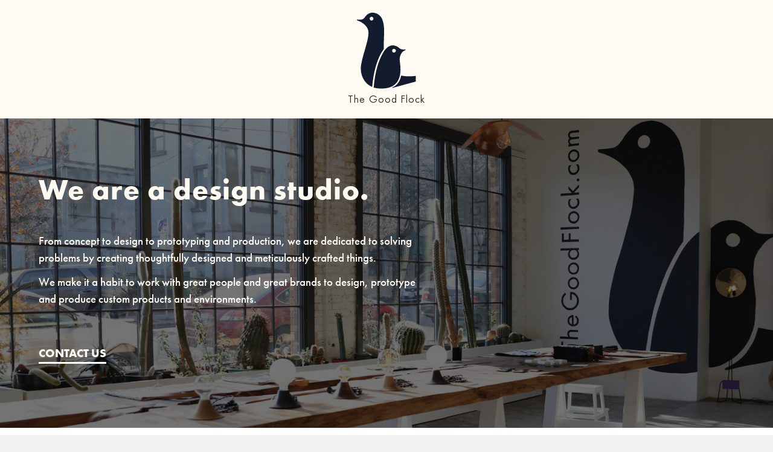

--- FILE ---
content_type: text/html; charset=utf-8
request_url: https://thegoodflock.com/
body_size: 4554
content:
<!doctype html>
<!--[if lt IE 7]><html class="no-js lt-ie9 lt-ie8 lt-ie7" lang="en"> <![endif]-->
<!--[if IE 7]><html class="no-js lt-ie9 lt-ie8" lang="en"> <![endif]-->
<!--[if IE 8]><html class="no-js lt-ie9" lang="en"> <![endif]-->
<!--[if IE 9 ]><html class="ie9 no-js"> <![endif]-->
<!--[if (gt IE 9)|!(IE)]><!-->
<html class="no-js"> <!--<![endif]-->

<head>

  <!-- Basic page needs ================================================== -->
  <meta charset="utf-8">
  <meta http-equiv="X-UA-Compatible" content="IE=edge,chrome=1">

  <!-- Title and description ================================================== -->
  <title>
    The Good Flock
  </title>

  <link rel="shortcut icon" href="./cdn.shopify.com/s/files/1/0050/1292/t/8/assets/favicon.ico" type="image/x-icon">
  <link rel="icon" href="./cdn.shopify.com/s/files/1/0050/1292/t/8/assets/favicon.ico" type="image/x-icon">



  <!-- Product meta ================================================== -->


  <meta property="og:type" content="website">
  <meta property="og:title" content="The Good Flock">



  <meta property="og:url" content="https://www.thegoodflock.com/">
  <meta property="og:site_name" content="The Good Flock">







  <!-- Helpers ================================================== -->
  <link rel="canonical" href="index.html">
  <meta name="viewport" content="width=device-width,initial-scale=1,maximum-scale=1.0,user-scalable=no">

  <!-- CSS ================================================== -->
  <link href="./cdn.shopify.com/s/files/1/0050/1292/t/8/assets/styles.scss.css" rel="stylesheet" type="text/css"
    media="all" />
  <link href="./cdn.shopify.com/s/files/1/0050/1292/t/8/assets/slick.css" rel="stylesheet" type="text/css"
    media="all" />

  <!-- Header hook for plugins ================================================== -->
  <script src="./use.typekit.net/tgv6ruq.js"></script>
  <script>try { Typekit.load({ async: true }); } catch (e) {}</script>

  <script>window.performance && window.performance.mark && window.performance.mark('shopify.content_for_header.start');</script>
  <meta id="shopify-digital-wallet" name="shopify-digital-wallet" content="/501292/digital_wallets/dialog">
  <script id="shopify-features"
    type="application/json">{"accessToken":"77d865e64db1fef4fa75445116f831dd","betas":["rich-media-storefront-analytics"],"domain":"www.thegoodflock.com","predictiveSearch":true,"shopId":501292,"smart_payment_buttons_url":"https:\/\/cdn.shopify.com\/shopifycloud\/payment-sheet\/assets\/latest\/spb.en.js?v=2","dynamic_checkout_cart_url":"https:\/\/cdn.shopify.com\/shopifycloud\/payment-sheet\/assets\/latest\/dynamic-checkout-cart.en.js?v=2","locale":"en","optimusEnabled":false}</script>
  <script>var Shopify = Shopify || {};
    Shopify.shop = "thegoodflock.myshopify.com";
    Shopify.locale = "en";
    Shopify.currency = { "active": "USD", "rate": "1.0" };
    Shopify.country = "US";
    Shopify.theme = { "name": "2.0", "id": 8857921, "theme_store_id": null, "role": "main" };
    Shopify.theme.handle = "null";
    Shopify.theme.style = { "id": null, "handle": null };
    Shopify.cdnHost = "cdn.shopify.com";
    Shopify.routes = Shopify.routes || {};
    Shopify.routes.root = "/";</script>
  <script type="module">!function (o) { (o.Shopify = o.Shopify || {}).modules = !0 }(window);</script>
  <script>!function (o) { function n() { var o = []; function n() { o.push(Array.prototype.slice.apply(arguments)) } return n.q = o, n } var t = o.Shopify = o.Shopify || {}; t.loadFeatures = n(), t.autoloadFeatures = n() }(window);</script>
  <script
    id="__st">var __st = { "a": 501292, "offset": -28800, "reqid": "a0b681ad-6566-43cd-b1a1-40c9e8e8abcb", "pageurl": "www.thegoodflock.com\/", "u": "a2dd5ebb6012", "p": "home" };</script>
  <script>window.ShopifyPaypalV4VisibilityTracking = true;</script>
  <script>!function (o) { o.addEventListener("DOMContentLoaded", function () { window.Shopify = window.Shopify || {}, window.Shopify.recaptchaV3 = window.Shopify.recaptchaV3 || { siteKey: "6LcCR2cUAAAAANS1Gpq_mDIJ2pQuJphsSQaUEuc9" }; var t = ['form[action*="/contact"] input[name="form_type"][value="contact"]', 'form[action*="/comments"] input[name="form_type"][value="new_comment"]', 'form[action*="/account"] input[name="form_type"][value="customer_login"]', 'form[action*="/account"] input[name="form_type"][value="recover_customer_password"]', 'form[action*="/account"] input[name="form_type"][value="create_customer"]', 'form[action*="/contact"] input[name="form_type"][value="customer"]'].join(","); function n(e) { e = e.target; null == e || null != (e = function e(t, n) { if (null == t.parentElement) return null; if ("FORM" != t.parentElement.tagName) return e(t.parentElement, n); for (var o = t.parentElement.action, r = 0; r < n.length; r++)if (-1 !== o.indexOf(n[r])) return t.parentElement; return null }(e, ["/contact", "/comments", "/account"])) && null != e.querySelector(t) && ((e = o.createElement("script")).setAttribute("src", "https://cdn.shopify.com/shopifycloud/storefront-recaptcha-v3/v0.6/index.js"), o.body.appendChild(e), o.removeEventListener("focus", n, !0), o.removeEventListener("change", n, !0), o.removeEventListener("click", n, !0)) } o.addEventListener("click", n, !0), o.addEventListener("change", n, !0), o.addEventListener("focus", n, !0) }) }(document);</script>
  <script integrity="sha256-4VRZk5nmuLKdyxECzHbrGZ+jOgmvT6eNFej4VE7mT80=" data-source-attribution="shopify.loadfeatures"
    defer="defer"
    src="./cdn.shopify.com/shopifycloud/shopify/assets/storefront/load_feature-e154599399e6b8b29dcb1102cc76eb199fa33a09af4fa78d15e8f8544ee64fcd.js"
    crossorigin="anonymous"></script>
  <script integrity="sha256-h+g5mYiIAULyxidxudjy/2wpCz/3Rd1CbrDf4NudHa4="
    data-source-attribution="shopify.dynamic-checkout" defer="defer"
    src="./cdn.shopify.com/shopifycloud/shopify/assets/storefront/features-87e8399988880142f2c62771b9d8f2ff6c290b3ff745dd426eb0dfe0db9d1dae.js"
    crossorigin="anonymous"></script>


  <script>window.performance && window.performance.mark && window.performance.mark('shopify.content_for_header.end');</script>



  <!--[if lt IE 9]>
<script src="//html5shiv.googlecode.com/svn/trunk/html5.js" type="text/javascript"></script>
<script src="//cdn.shopify.com/s/files/1/0050/1292/t/8/assets/respond.min.js?v=52248677837542619231417227962" type="text/javascript"></script>
<link href="//cdn.shopify.com/s/files/1/0050/1292/t/8/assets/respond-proxy.html" id="respond-proxy" rel="respond-proxy" />
<link href="//www.thegoodflock.com/search?q=20ef89f0f272de80b00b5c3aedbf702d" id="respond-redirect" rel="respond-redirect" />
<script src="//www.thegoodflock.com/search?q=20ef89f0f272de80b00b5c3aedbf702d" type="text/javascript"></script>
<![endif]-->







  <script src="./ajax.googleapis.com/ajax/libs/jquery/1.11.0/jquery.min.js" type="text/javascript"></script>
  <script src="./cdn.shopify.com/s/files/1/0050/1292/t/8/assets/modernizr.min.js" type="text/javascript"></script>

  <script src="./cdn.shopify.com/s/files/1/0050/1292/t/8/assets/slick.min.js" type="text/javascript"></script>

  <script src="./cdn.shopify.com/s/files/1/0050/1292/t/8/assets/knockout.min.js" type="text/javascript"></script>
  <script src="./cdn.shopify.com/s/files/1/0050/1292/t/8/assets/superagent.min.js" type="text/javascript"></script>
  <script src="./cdn.shopify.com/s/files/1/0050/1292/t/8/assets/vJazzle.min.js" type="text/javascript"></script>

</head><body id="the-good-flock-page" class="template-index">



  <nav id="menu" class="nav-bar" role="navigation" data-bind="style: { top: top()}">
    <div class="wrapper">
      <div id="desktop-nav" class="grid small--hide">
        <div class="grid-item large--one-quarter medium--one-quarter" itemscope
          itemtype="http://schema.org/Organization">
          <a href="index.html" itemprop="url" class="home-link">The Good Flock</a>
        </div>
        <div class="grid-item large--three-quarters medium--three-quarters">
          <ul class="site-nav" id="accessibleNav">

            <li>
              <a href="pages/case-studies.html">Case Studies</a>
            </li>


            <li>
              <a href="pages/press.html">Press</a>
            </li>

            <li>
              <a href="about.html">About</a>
            </li>
          </ul>
        </div>
      </div>
      <div id="mobile-nav" class="small--show large--hide medium--hide">
        <a href="index.html#" id="open-menu">Menu</a>
        <a href="index.html" itemprop="url" class="home-link">The Good Flock</a>
        <div id="mobile-menu">
          <a href="index.html#" id="close-menu">Close</a>
          <a href="index.html" class="menu-link">
            <img src="./cdn.shopify.com/s/files/1/0050/1292/t/8/assets/logo.svg" width="200" />
          </a>
          <div class="ndash">&ndash;</div>
          <ul class="site-nav">

            <li>
              <a href="pages/case-studies.html">Case Studies</a>
            </li>

            <li>
              <a href="pages/press.html">Press</a>
            </li>

            <li>
              <a href="pages/about-us.html">About</a>
            </li>

            <li>
            </li>
          </ul>
        </div>
      </div>
    </div>
    <script src="./cdn.shopify.com/s/files/1/0050/1292/t/8/assets/menu.min.js" type="text/javascript"></script>
    <script>
      $(function () {
        ko.bindingHandlers.stopBinding = {
          init: function (element, valueAccessor) {
            return {
              controlsDescendantBindings: true
            };
          }
        };

        ko.virtualElements.allowedBindings.stopBinding = true;

        var $menu = $("#menu"),
          update = menu.update(),

          zone = menu.zone($menu.height()),

          vm = menu.vm(update, zone, $menu.height() * -1, 0);

        ko.applyBindings(vm, $menu[0]);

        var $mobileMenu = $("#mobile-menu");
        $("#open-menu").click(function (e) {
          console.log("Mobile menu opened");
          $menu.height($(window).height());
          e.stopPropagation();
          e.preventDefault();
          $mobileMenu.show();
          return false;
        });

        $("#close-menu").click(function (e) {
          $menu.height("65px");
          e.stopPropagation();
          e.preventDefault();
          $mobileMenu.hide();
          return false;
        });

        $menu.on("touchmove", function (event) {
          event.preventDefault();
        });
      });
    </script>
  </nav>


  <nav id="home-nav">
    <div class="container">
      <img src="./cdn.shopify.com/s/files/1/0050/1292/t/8/assets/logo.svg" width="100" height="127" />
      <h2>The Good Flock</h2>
    </div>
  </nav>
  <header id="home-hero" class="page-hero">
    <div class="container">
      <h1>We are <br> a design studio.</h1>
      <p>From concept to design to prototyping and production, we are dedicated to solving problems by creating
        thoughtfully designed and meticulously crafted things. </p>
      <p>We make it a habit to work with great people and great brands to design, prototype and produce custom products
        and environments.</p>
      <p><a href="/cdn-cgi/l/email-protection#731a1d151c33071b16141c1c17151f1c10185d101c1e">CONTACT US</a></p>
    </div>
  </header>


  <div class="main-content top">
    <h3>
      <a href="pages/case-studies.html">Case Studies</a>
    </h3>
    <div class="grid std-grid wide-grid">

      <div class="grid-item">
        <a href="blogs/case-studies/maharam.html" class="box-link background-link"
          style="background-image: url(./cdn.shopify.com/s/files/1/0050/1292/articles/maharam_feature_logo_3_1400x.jpg">
        </a>
      </div>

      <div class="grid-item">
        <a href="blogs/case-studies/kit-and-ace.html" class="box-link background-link"
          style="background-image: url(./cdn.shopify.com/s/files/1/0050/1292/articles/kitandace_feature_logo_1400x.jpg">
        </a>
      </div>

      <div class="grid-item">
        <a href="blogs/case-studies/customized-menu-for-the-wayfarer-restaurant-and-lounge.html"
          class="box-link background-link"
          style="background-image: url(./cdn.shopify.com/s/files/1/0050/1292/articles/wayfarer_feature_logo_1400x.jpg">
        </a>
      </div>

      <div class="grid-item">
        <a class="btn btn-divider" href="pages/case-studies.html">See All Case Studies</a>
      </div>
    </div>
  </div>

  <main class="wrapper main-content" role="main">

    <h3>
      <a href="pages/press.html">Press</a>
    </h3>

    <div class="grid std-grid hover-grid">

      <div class="grid-item large--one-third medium--one-half">
        <img src="./cdn.shopify.com/s/files/1/0050/1292/files/press_taxi_grande.jpg" alt="">
      </div>

      <div class="grid-item large--one-third medium--one-half">
        <img src="./cdn.shopify.com/s/files/1/0050/1292/files/creativity_press_grande.jpg" alt="">
      </div>

      <div class="grid-item large--one-third medium--one-half">
        <img src="./cdn.shopify.com/s/files/1/0050/1292/files/dwell_4d9f51f8-d0f7-4d0a-8ac5-a764a7382a37_grande.jpg"
          alt="">
      </div>

      <div class="grid-item large--one-third medium--one-half">
        <img src="./cdn.shopify.com/s/files/1/0050/1292/files/nytimes_grande.jpg" alt="">
      </div>

      <div class="grid-item large--one-third medium--one-half">
        <img
          src="./cdn.shopify.com/s/files/1/0050/1292/files/hypebeast1_e608e571-7ab1-4c82-a4f7-def9c9df0440_grande.jpg"
          alt="">
      </div>

      <div class="grid-item large--one-third medium--one-half">
        <img
          src="./cdn.shopify.com/s/files/1/0050/1292/files/apartment_therapy_9cc5776e-ea95-4542-a8dd-aaa405ad3dad_grande.jpg"
          alt="">
      </div>

      <div class="grid-item">
        <a class="btn btn-divider" href="pages/press.html">See All
          Press</a>
      </div>
    </div>

    <h3>
      <a href="pages/instagram.html">Instagram</a>
    </h3>

    <div id="instagram" data-bind="foreach: monthYears">
      <h3 data-bind="text: title()" class="subtitle" style="display:none;"></h3>
      <div data-bind="foreach: photos" class="grid std-grid">
        <a target="_blank" data-bind="attr: { href: link}" class="grid-item large--one-third medium--one-half">
          <img data-bind="attr: { src: url}">
        </a>
      </div>
    </div>
  </main>
  <script data-cfasync="false" src="/cdn-cgi/scripts/5c5dd728/cloudflare-static/email-decode.min.js"></script><script src="./cdn.shopify.com/s/files/1/0050/1292/t/8/assets/knockout.min.js" type="text/javascript"></script>
  <script src="./cdn.shopify.com/s/files/1/0050/1292/t/8/assets/moment.min.js" type="text/javascript"></script>
  <script src="./cdn.shopify.com/s/files/1/0050/1292/t/8/assets/page.instagram.min.js" type="text/javascript"></script>
  <script>
    $(function () {
      var url = "https://api.instagram.com/v1/users/8851900/media/recent/?access_token=8851900.b1360ee.050bf388216948dbac82ae74bef37a1c&count=6",
        ops = InstagramOps(url),
        vm = InstagramVm(ops);
      ko.applyBindings(vm, $("#instagram")[0]);
      vm.fetch();
    });
  </script>


  <footer class="site-footer small--text-center" role="contentinfo">

    <div class="wrapper">

      <div class="grid">
        <div class="grid-item store-info">
          <div class="container">
            <img src="./cdn.shopify.com/s/files/1/0050/1292/t/8/assets/logo.svg" width="100" height="130" />
            <h6>The Good Flock</h6>
          </div>
          <div class="emdash">-</div>
        </div>
        <div class="grid-item social-links">
          <ul>

            <li><a href="pages/case-studies.html">Case Studies</a>
            </li>

            

            <li><a href="pages/press.html">Press</a>
            </li>

            <li><a href="pages/about-us.html">About</a>
            </li>
          </ul>
        </div>

        <div class="grid-item quick-links">
          <ul>


            <li><a href="pages/instagram.html">Instagram</a>
            </li>

            <li><a href="pages/archive.html">Archive</a>
            </li>

            <li><a href="pages/privacy-policy.html">Privacy</a>
            </li>

            <li><a href="pages/terms.html">Terms</a>
            </li>

            <li>
              <a href="/cdn-cgi/l/email-protection#4f262129200f3b272a2820202b2923202c24612c2022">CONTACT US</a>
            </li>

            <li>&copy;</li>
          </ul>
        </div>

      </div>
    </div>

  </footer>
  <script data-cfasync="false" src="/cdn-cgi/scripts/5c5dd728/cloudflare-static/email-decode.min.js"></script><script src="./cdn.shopify.com/s/files/1/0050/1292/t/8/assets/js.cookie.js" type="text/javascript"></script>
  <script src="./cdn.shopify.com/s/files/1/0050/1292/t/8/assets/shop.js" type="text/javascript"></script>
  <script src="./cdn.shopify.com/s/files/1/0050/1292/t/8/assets/thegoodflock.js" type="text/javascript"></script>

<script defer src="https://static.cloudflareinsights.com/beacon.min.js/vcd15cbe7772f49c399c6a5babf22c1241717689176015" integrity="sha512-ZpsOmlRQV6y907TI0dKBHq9Md29nnaEIPlkf84rnaERnq6zvWvPUqr2ft8M1aS28oN72PdrCzSjY4U6VaAw1EQ==" data-cf-beacon='{"version":"2024.11.0","token":"9d066cdd6bb74a60a7cc56b2d2498766","r":1,"server_timing":{"name":{"cfCacheStatus":true,"cfEdge":true,"cfExtPri":true,"cfL4":true,"cfOrigin":true,"cfSpeedBrain":true},"location_startswith":null}}' crossorigin="anonymous"></script>
</body>
</html>

--- FILE ---
content_type: text/css; charset=utf-8
request_url: https://thegoodflock.com/cdn.shopify.com/s/files/1/0050/1292/t/8/assets/styles.scss.css
body_size: 12903
content:
@font-face{font-family:icons;src:url("https://cdn.shopify.com/s/files/1/0050/1292/t/8/assets/ //cdn.shopify.com/s/files/1/0050/1292/t/8/assets/icons.eot?7704803072081547221 ");src:url("https://cdn.shopify.com/s/files/1/0050/1292/t/8/assets/ //cdn.shopify.com/s/files/1/0050/1292/t/8/assets/icons.eot?7704803072081547221 ?") format("embedded-opentype"),url("https://cdn.shopify.com/s/files/1/0050/1292/t/8/assets/ //cdn.shopify.com/s/files/1/0050/1292/t/8/assets/icons.woff?7704803072081547221 ") format("woff"),url("https://cdn.shopify.com/s/files/1/0050/1292/t/8/assets/ //cdn.shopify.com/s/files/1/0050/1292/t/8/assets/icons.ttf?7704803072081547221 ") format("truetype"),url("https://cdn.shopify.com/s/files/1/0050/1292/t/8/assets/ //cdn.shopify.com/s/files/1/0050/1292/t/8/assets/icons.svg?7704803072081547221 ") format("svg");font-weight:400;font-style:normal}.clearfix{*zoom: 1}.clearfix:after{content:"";display:table;clear:both}*,input,:before,:after{-webkit-box-sizing:border-box;-moz-box-sizing:border-box;box-sizing:border-box}article,aside,details,figcaption,figure,footer,header,hgroup,main,nav,section,summary{display:block}audio,canvas,progress,video{display:inline-block;vertical-align:baseline}input[type=number]::-webkit-inner-spin-button,input[type=number]::-webkit-outer-spin-button{height:auto}input[type=search]::-webkit-search-cancel-button,input[type=search]::-webkit-search-decoration{-webkit-appearance:none}.grid,.grid--rev,.grid--full,.grid--right,.grid--center,.grid-uniform{*zoom: 1}.grid:after,.grid--rev:after,.grid--full:after,.grid--right:after,.grid--center:after,.grid-uniform:after{content:"";display:table;clear:both}.grid-item.clear{clear:both}.grid,.grid--rev,.grid--full,.grid--right,.grid--center,.grid-uniform{list-style:none;padding:0;margin:0 0 0 -24px}.grid-item{float:left;min-height:1px;padding-left:24px;vertical-align:top;width:100%;-webkit-box-sizing:border-box;-moz-box-sizing:border-box;box-sizing:border-box}.grid--rev{direction:rtl;text-align:left}.grid--rev>.grid-item{direction:ltr;text-align:left;float:right}.grid--full{margin-left:0}.grid--full>.grid-item{padding-left:0}.grid--right{direction:rtl;text-align:right}.grid--right>.grid-item{direction:ltr;float:right;text-align:left}.grid--center{text-align:center}.grid--center>.grid-item{text-align:left}.one-whole{width:100%}.one-half,.two-quarters,.three-sixths,.four-eighths,.five-tenths,.six-twelfths{width:49.5%}.one-third,.two-sixths,.four-twelfths{width:33%}.two-thirds,.four-sixths,.eight-twelfths{width:66%}.one-quarter,.two-eighths,.three-twelfths{width:25%}.three-quarters,.six-eighths,.nine-twelfths{width:75%}.one-fifth,.two-tenths{width:20%}.two-fifths,.four-tenths{width:40%}.three-fifths,.six-tenths{width:60%}.four-fifths,.eight-tenths{width:80%}.one-sixth,.two-twelfths{width:16.666%}.five-sixths,.ten-twelfths{width:83.333%}.one-eighth{width:12.5%}.three-eighths{width:37.5%}.five-eighths{width:62.5%}.seven-eighths{width:87.5%}.one-tenth{width:10%}.three-tenths{width:30%}.seven-tenths{width:70%}.nine-tenths{width:90%}.one-twelfth{width:8.333%}.five-twelfths{width:41.666%}.seven-twelfths{width:58.333%}.eleven-twelfths{width:91.666%}.show{display:block!important}.hide{display:none!important}.text-left{text-align:left!important}.text-right{text-align:right!important}.text-center{text-align:center!important}.left{float:left!important}.right{float:right!important}@media only screen and (max-width: 480px){.small--one-whole{width:100%}.small--one-half,.small--two-quarters,.small--three-sixths,.small--four-eighths,.small--five-tenths,.small--six-twelfths{width:49.5%}.small--one-third,.small--two-sixths,.small--four-twelfths{width:33%}.small--two-thirds,.small--four-sixths,.small--eight-twelfths{width:66%}.small--one-quarter,.small--two-eighths,.small--three-twelfths{width:25%}.small--three-quarters,.small--six-eighths,.small--nine-twelfths{width:75%}.small--one-fifth,.small--two-tenths{width:20%}.small--two-fifths,.small--four-tenths{width:40%}.small--three-fifths,.small--six-tenths{width:60%}.small--four-fifths,.small--eight-tenths{width:80%}.small--one-sixth,.small--two-twelfths{width:16.666%}.small--five-sixths,.small--ten-twelfths{width:83.333%}.small--one-eighth{width:12.5%}.small--three-eighths{width:37.5%}.small--five-eighths{width:62.5%}.small--seven-eighths{width:87.5%}.small--one-tenth{width:10%}.small--three-tenths{width:30%}.small--seven-tenths{width:70%}.small--nine-tenths{width:90%}.small--one-twelfth{width:8.333%}.small--five-twelfths{width:41.666%}.small--seven-twelfths{width:58.333%}.small--eleven-twelfths{width:91.666%}.small--show{display:block!important}.small--hide{display:none!important}.small--text-left{text-align:left!important}.small--text-right{text-align:right!important}.small--text-center{text-align:center!important}.small--left{float:left!important}.small--right{float:right!important}.grid-uniform .small--one-half:nth-child(2n+1),.grid-uniform .small--two-quarters:nth-child(2n+1),.grid-uniform .small--three-sixths:nth-child(2n+1),.grid-uniform .small--four-eighths:nth-child(2n+1),.grid-uniform .small--five-tenths:nth-child(2n+1),.grid-uniform .small--six-twelfths:nth-child(2n+1),.grid-uniform .small--one-third:nth-child(3n+1),.grid-uniform .small--two-sixths:nth-child(3n+1),.grid-uniform .small--four-twelfths:nth-child(3n+1),.grid-uniform .small--one-quarter:nth-child(4n+1),.grid-uniform .small--two-eighths:nth-child(4n+1),.grid-uniform .small--three-twelfths:nth-child(4n+1),.grid-uniform .small--one-fifth:nth-child(5n+1),.grid-uniform .small--two-tenths:nth-child(5n+1),.grid-uniform .small--one-sixth:nth-child(6n+1),.grid-uniform .small--two-twelfths:nth-child(6n+1),.grid-uniform .small--two-sixths:nth-child(3n+1),.grid-uniform .small--three-sixths:nth-child(2n+1),.grid-uniform .small--two-eighths:nth-child(4n+1),.grid-uniform .small--four-eighths:nth-child(2n+1),.grid-uniform .small--five-tenths:nth-child(2n+1),.grid-uniform .small--one-twelfth:nth-child(12n+1),.grid-uniform .small--two-twelfths:nth-child(6n+1),.grid-uniform .small--three-twelfths:nth-child(4n+1),.grid-uniform .small--four-twelfths:nth-child(3n+1),.grid-uniform .small--six-twelfths:nth-child(2n+1){clear:both}}@media only screen and (min-width: 481px) and (max-width: 896px){.medium--one-whole{width:100%}.medium--one-half,.medium--two-quarters,.medium--three-sixths,.medium--four-eighths,.medium--five-tenths,.medium--six-twelfths{width:49.5%}.medium--one-third,.medium--two-sixths,.medium--four-twelfths{width:33%}.medium--two-thirds,.medium--four-sixths,.medium--eight-twelfths{width:66%}.medium--one-quarter,.medium--two-eighths,.medium--three-twelfths{width:25%}.medium--three-quarters,.medium--six-eighths,.medium--nine-twelfths{width:75%}.medium--one-fifth,.medium--two-tenths{width:20%}.medium--two-fifths,.medium--four-tenths{width:40%}.medium--three-fifths,.medium--six-tenths{width:60%}.medium--four-fifths,.medium--eight-tenths{width:80%}.medium--one-sixth,.medium--two-twelfths{width:16.666%}.medium--five-sixths,.medium--ten-twelfths{width:83.333%}.medium--one-eighth{width:12.5%}.medium--three-eighths{width:37.5%}.medium--five-eighths{width:62.5%}.medium--seven-eighths{width:87.5%}.medium--one-tenth{width:10%}.medium--three-tenths{width:30%}.medium--seven-tenths{width:70%}.medium--nine-tenths{width:90%}.medium--one-twelfth{width:8.333%}.medium--five-twelfths{width:41.666%}.medium--seven-twelfths{width:58.333%}.medium--eleven-twelfths{width:91.666%}.medium--show{display:block!important}.medium--hide{display:none!important}.medium--text-left{text-align:left!important}.medium--text-right{text-align:right!important}.medium--text-center{text-align:center!important}.medium--left{float:left!important}.medium--right{float:right!important}.grid-uniform .medium--one-half:nth-child(2n+1),.grid-uniform .medium--two-quarters:nth-child(2n+1),.grid-uniform .medium--three-sixths:nth-child(2n+1),.grid-uniform .medium--four-eighths:nth-child(2n+1),.grid-uniform .medium--five-tenths:nth-child(2n+1),.grid-uniform .medium--six-twelfths:nth-child(2n+1),.grid-uniform .medium--one-third:nth-child(3n+1),.grid-uniform .medium--two-sixths:nth-child(3n+1),.grid-uniform .medium--four-twelfths:nth-child(3n+1),.grid-uniform .medium--one-quarter:nth-child(4n+1),.grid-uniform .medium--two-eighths:nth-child(4n+1),.grid-uniform .medium--three-twelfths:nth-child(4n+1),.grid-uniform .medium--one-fifth:nth-child(5n+1),.grid-uniform .medium--two-tenths:nth-child(5n+1),.grid-uniform .medium--one-sixth:nth-child(6n+1),.grid-uniform .medium--two-twelfths:nth-child(6n+1),.grid-uniform .medium--two-sixths:nth-child(3n+1),.grid-uniform .medium--three-sixths:nth-child(2n+1),.grid-uniform .medium--two-eighths:nth-child(4n+1),.grid-uniform .medium--four-eighths:nth-child(2n+1),.grid-uniform .medium--five-tenths:nth-child(2n+1),.grid-uniform .medium--one-twelfth:nth-child(12n+1),.grid-uniform .medium--two-twelfths:nth-child(6n+1),.grid-uniform .medium--three-twelfths:nth-child(4n+1),.grid-uniform .medium--four-twelfths:nth-child(3n+1),.grid-uniform .medium--six-twelfths:nth-child(2n+1){clear:both}}@media only screen and (max-width: 896px){.medium-down--one-whole{width:100%}.medium-down--one-half,.medium-down--two-quarters,.medium-down--three-sixths,.medium-down--four-eighths,.medium-down--five-tenths,.medium-down--six-twelfths{width:49.5%}.medium-down--one-third,.medium-down--two-sixths,.medium-down--four-twelfths{width:33%}.medium-down--two-thirds,.medium-down--four-sixths,.medium-down--eight-twelfths{width:66%}.medium-down--one-quarter,.medium-down--two-eighths,.medium-down--three-twelfths{width:25%}.medium-down--three-quarters,.medium-down--six-eighths,.medium-down--nine-twelfths{width:75%}.medium-down--one-fifth,.medium-down--two-tenths{width:20%}.medium-down--two-fifths,.medium-down--four-tenths{width:40%}.medium-down--three-fifths,.medium-down--six-tenths{width:60%}.medium-down--four-fifths,.medium-down--eight-tenths{width:80%}.medium-down--one-sixth,.medium-down--two-twelfths{width:16.666%}.medium-down--five-sixths,.medium-down--ten-twelfths{width:83.333%}.medium-down--one-eighth{width:12.5%}.medium-down--three-eighths{width:37.5%}.medium-down--five-eighths{width:62.5%}.medium-down--seven-eighths{width:87.5%}.medium-down--one-tenth{width:10%}.medium-down--three-tenths{width:30%}.medium-down--seven-tenths{width:70%}.medium-down--nine-tenths{width:90%}.medium-down--one-twelfth{width:8.333%}.medium-down--five-twelfths{width:41.666%}.medium-down--seven-twelfths{width:58.333%}.medium-down--eleven-twelfths{width:91.666%}.medium-down--show{display:block!important}.medium-down--hide{display:none!important}.medium-down--text-left{text-align:left!important}.medium-down--text-right{text-align:right!important}.medium-down--text-center{text-align:center!important}.medium-down--left{float:left!important}.medium-down--right{float:right!important}.grid-uniform .medium-down--one-half:nth-child(2n+1),.grid-uniform .medium-down--two-quarters:nth-child(2n+1),.grid-uniform .medium-down--three-sixths:nth-child(2n+1),.grid-uniform .medium-down--four-eighths:nth-child(2n+1),.grid-uniform .medium-down--five-tenths:nth-child(2n+1),.grid-uniform .medium-down--six-twelfths:nth-child(2n+1),.grid-uniform .medium-down--one-third:nth-child(3n+1),.grid-uniform .medium-down--two-sixths:nth-child(3n+1),.grid-uniform .medium-down--four-twelfths:nth-child(3n+1),.grid-uniform .medium-down--one-quarter:nth-child(4n+1),.grid-uniform .medium-down--two-eighths:nth-child(4n+1),.grid-uniform .medium-down--three-twelfths:nth-child(4n+1),.grid-uniform .medium-down--one-fifth:nth-child(5n+1),.grid-uniform .medium-down--two-tenths:nth-child(5n+1),.grid-uniform .medium-down--one-sixth:nth-child(6n+1),.grid-uniform .medium-down--two-twelfths:nth-child(6n+1),.grid-uniform .medium-down--two-sixths:nth-child(3n+1),.grid-uniform .medium-down--three-sixths:nth-child(2n+1),.grid-uniform .medium-down--two-eighths:nth-child(4n+1),.grid-uniform .medium-down--four-eighths:nth-child(2n+1),.grid-uniform .medium-down--five-tenths:nth-child(2n+1),.grid-uniform .medium-down--one-twelfth:nth-child(12n+1),.grid-uniform .medium-down--two-twelfths:nth-child(6n+1),.grid-uniform .medium-down--three-twelfths:nth-child(4n+1),.grid-uniform .medium-down--four-twelfths:nth-child(3n+1),.grid-uniform .medium-down--six-twelfths:nth-child(2n+1){clear:both}}@media only screen and (min-width: 897px){.large--one-whole{width:100%}.large--one-half,.large--two-quarters,.large--three-sixths,.large--four-eighths,.large--five-tenths,.large--six-twelfths{width:49.5%}.large--one-third,.large--two-sixths,.large--four-twelfths{width:33%}.large--two-thirds,.large--four-sixths,.large--eight-twelfths{width:66%}.large--one-quarter,.large--two-eighths,.large--three-twelfths{width:25%}.large--three-quarters,.large--six-eighths,.large--nine-twelfths{width:75%}.large--one-fifth,.large--two-tenths{width:20%}.large--two-fifths,.large--four-tenths{width:40%}.large--three-fifths,.large--six-tenths{width:60%}.large--four-fifths,.large--eight-tenths{width:80%}.large--one-sixth,.large--two-twelfths{width:16.666%}.large--five-sixths,.large--ten-twelfths{width:83.333%}.large--one-eighth{width:12.5%}.large--three-eighths{width:37.5%}.large--five-eighths{width:62.5%}.large--seven-eighths{width:87.5%}.large--one-tenth{width:10%}.large--three-tenths{width:30%}.large--seven-tenths{width:70%}.large--nine-tenths{width:90%}.large--one-twelfth{width:8.333%}.large--five-twelfths{width:41.666%}.large--seven-twelfths{width:58.333%}.large--eleven-twelfths{width:91.666%}.large--show{display:block!important}.large--hide{display:none!important}.large--text-left{text-align:left!important}.large--text-right{text-align:right!important}.large--text-center{text-align:center!important}.large--left{float:left!important}.large--right{float:right!important}.grid-uniform .large--one-half:nth-child(2n+1),.grid-uniform .large--two-quarters:nth-child(2n+1),.grid-uniform .large--three-sixths:nth-child(2n+1),.grid-uniform .large--four-eighths:nth-child(2n+1),.grid-uniform .large--five-tenths:nth-child(2n+1),.grid-uniform .large--six-twelfths:nth-child(2n+1),.grid-uniform .large--one-third:nth-child(3n+1),.grid-uniform .large--two-sixths:nth-child(3n+1),.grid-uniform .large--four-twelfths:nth-child(3n+1),.grid-uniform .large--one-quarter:nth-child(4n+1),.grid-uniform .large--two-eighths:nth-child(4n+1),.grid-uniform .large--three-twelfths:nth-child(4n+1),.grid-uniform .large--one-fifth:nth-child(5n+1),.grid-uniform .large--two-tenths:nth-child(5n+1),.grid-uniform .large--one-sixth:nth-child(6n+1),.grid-uniform .large--two-twelfths:nth-child(6n+1),.grid-uniform .large--two-sixths:nth-child(3n+1),.grid-uniform .large--three-sixths:nth-child(2n+1),.grid-uniform .large--two-eighths:nth-child(4n+1),.grid-uniform .large--four-eighths:nth-child(2n+1),.grid-uniform .large--five-tenths:nth-child(2n+1),.grid-uniform .large--one-twelfth:nth-child(12n+1),.grid-uniform .large--two-twelfths:nth-child(6n+1),.grid-uniform .large--three-twelfths:nth-child(4n+1),.grid-uniform .large--four-twelfths:nth-child(3n+1),.grid-uniform .large--six-twelfths:nth-child(2n+1){clear:both}}[class*=push--]{position:relative}.push--one-whole{left:100%}.push--one-half,.push--two-quarters,.push--three-sixths,.push--four-eighths,.push--five-tenths,.push--six-twelfths{left:50%}.push--one-third,.push--two-sixths,.push--four-twelfths{left:33.333%}.push--two-thirds,.push--four-sixths,.push--eight-twelfths{left:66.666%}.push--one-quarter,.push--two-eighths,.push--three-twelfths{left:25%}.push--three-quarters,.push--six-eighths,.push--nine-twelfths{left:75%}.push--one-fifth,.push--two-tenths{left:20%}.push--two-fifths,.push--four-tenths{left:40%}.push--three-fifths,.push--six-tenths{left:60%}.push--four-fifths,.push--eight-tenths{left:80%}.push--one-sixth,.push--two-twelfths{left:16.666%}.push--five-sixths,.push--ten-twelfths{left:83.333%}.push--one-eighth{left:12.5%}.push--three-eighths{left:37.5%}.push--five-eighths{left:62.5%}.push--seven-eighths{left:87.5%}.push--one-tenth{left:10%}.push--three-tenths{left:30%}.push--seven-tenths{left:70%}.push--nine-tenths{left:90%}.push--one-twelfth{left:8.333%}.push--five-twelfths{left:41.666%}.push--seven-twelfths{left:58.333%}.push--eleven-twelfths{left:91.666%}@media only screen and (min-width: 481px) and (max-width: 896px){.push--medium--one-whole{left:100%}.push--medium--one-half,.push--medium--two-quarters,.push--medium--three-sixths,.push--medium--four-eighths,.push--medium--five-tenths,.push--medium--six-twelfths{left:50%}.push--medium--one-third,.push--medium--two-sixths,.push--medium--four-twelfths{left:33.333%}.push--medium--two-thirds,.push--medium--four-sixths,.push--medium--eight-twelfths{left:66.666%}.push--medium--one-quarter,.push--medium--two-eighths,.push--medium--three-twelfths{left:25%}.push--medium--three-quarters,.push--medium--six-eighths,.push--medium--nine-twelfths{left:75%}.push--medium--one-fifth,.push--medium--two-tenths{left:20%}.push--medium--two-fifths,.push--medium--four-tenths{left:40%}.push--medium--three-fifths,.push--medium--six-tenths{left:60%}.push--medium--four-fifths,.push--medium--eight-tenths{left:80%}.push--medium--one-sixth,.push--medium--two-twelfths{left:16.666%}.push--medium--five-sixths,.push--medium--ten-twelfths{left:83.333%}.push--medium--one-eighth{left:12.5%}.push--medium--three-eighths{left:37.5%}.push--medium--five-eighths{left:62.5%}.push--medium--seven-eighths{left:87.5%}.push--medium--one-tenth{left:10%}.push--medium--three-tenths{left:30%}.push--medium--seven-tenths{left:70%}.push--medium--nine-tenths{left:90%}.push--medium--one-twelfth{left:8.333%}.push--medium--five-twelfths{left:41.666%}.push--medium--seven-twelfths{left:58.333%}.push--medium--eleven-twelfths{left:91.666%}}@media only screen and (max-width: 896px){.push--medium-down--one-whole{left:100%}.push--medium-down--one-half,.push--medium-down--two-quarters,.push--medium-down--three-sixths,.push--medium-down--four-eighths,.push--medium-down--five-tenths,.push--medium-down--six-twelfths{left:50%}.push--medium-down--one-third,.push--medium-down--two-sixths,.push--medium-down--four-twelfths{left:33.333%}.push--medium-down--two-thirds,.push--medium-down--four-sixths,.push--medium-down--eight-twelfths{left:66.666%}.push--medium-down--one-quarter,.push--medium-down--two-eighths,.push--medium-down--three-twelfths{left:25%}.push--medium-down--three-quarters,.push--medium-down--six-eighths,.push--medium-down--nine-twelfths{left:75%}.push--medium-down--one-fifth,.push--medium-down--two-tenths{left:20%}.push--medium-down--two-fifths,.push--medium-down--four-tenths{left:40%}.push--medium-down--three-fifths,.push--medium-down--six-tenths{left:60%}.push--medium-down--four-fifths,.push--medium-down--eight-tenths{left:80%}.push--medium-down--one-sixth,.push--medium-down--two-twelfths{left:16.666%}.push--medium-down--five-sixths,.push--medium-down--ten-twelfths{left:83.333%}.push--medium-down--one-eighth{left:12.5%}.push--medium-down--three-eighths{left:37.5%}.push--medium-down--five-eighths{left:62.5%}.push--medium-down--seven-eighths{left:87.5%}.push--medium-down--one-tenth{left:10%}.push--medium-down--three-tenths{left:30%}.push--medium-down--seven-tenths{left:70%}.push--medium-down--nine-tenths{left:90%}.push--medium-down--one-twelfth{left:8.333%}.push--medium-down--five-twelfths{left:41.666%}.push--medium-down--seven-twelfths{left:58.333%}.push--medium-down--eleven-twelfths{left:91.666%}}@media only screen and (min-width: 897px){.push--large--one-whole{left:100%}.push--large--one-half,.push--large--two-quarters,.push--large--three-sixths,.push--large--four-eighths,.push--large--five-tenths,.push--large--six-twelfths{left:50%}.push--large--one-third,.push--large--two-sixths,.push--large--four-twelfths{left:33.333%}.push--large--two-thirds,.push--large--four-sixths,.push--large--eight-twelfths{left:66.666%}.push--large--one-quarter,.push--large--two-eighths,.push--large--three-twelfths{left:25%}.push--large--three-quarters,.push--large--six-eighths,.push--large--nine-twelfths{left:75%}.push--large--one-fifth,.push--large--two-tenths{left:20%}.push--large--two-fifths,.push--large--four-tenths{left:40%}.push--large--three-fifths,.push--large--six-tenths{left:60%}.push--large--four-fifths,.push--large--eight-tenths{left:80%}.push--large--one-sixth,.push--large--two-twelfths{left:16.666%}.push--large--five-sixths,.push--large--ten-twelfths{left:83.333%}.push--large--one-eighth{left:12.5%}.push--large--three-eighths{left:37.5%}.push--large--five-eighths{left:62.5%}.push--large--seven-eighths{left:87.5%}.push--large--one-tenth{left:10%}.push--large--three-tenths{left:30%}.push--large--seven-tenths{left:70%}.push--large--nine-tenths{left:90%}.push--large--one-twelfth{left:8.333%}.push--large--five-twelfths{left:41.666%}.push--large--seven-twelfths{left:58.333%}.push--large--eleven-twelfths{left:91.666%}}@keyframes fadein{0%{opacity:0}to{opacity:1}}@-moz-keyframes fadein{0%{opacity:0}to{opacity:1}}@-webkit-keyframes fadein{0%{opacity:0}to{opacity:1}}@-ms-keyframes fadein{0%{opacity:0}to{opacity:1}}@-o-keyframes fadein{0%{opacity:0}to{opacity:1}}@font-face{font-family:FuturaStd-Light;font-style:normal;font-weight:500;src:local("FuturaStd-Light"),url(futurastd-light.woff) format("woff")}@font-face{font-family:FuturaStd-Book;font-style:normal;font-weight:500;src:local("FuturaStd-Book"),url(futurastd-book.woff) format("woff")}@font-face{font-family:FuturaStd-Medium;font-style:normal;font-weight:500;src:local("FuturaStd-Medium"),url(futurastd-medium.woff) format("woff")}html,body{padding:0;margin:0}html{background-color:#f2f2f2}body{background-color:#fff}.wrapper{*zoom: 1;max-width:1180px;margin:0 auto;padding:0 12px}.wrapper:after{content:"";display:table;clear:both}@media screen and (min-width: 480px){.wrapper{padding:0 24px}}.main-content{display:block;margin-top:24px;padding-bottom:48px}.left{float:left}.right{float:right}.text-center{text-align:center}.text-right{text-align:right}.hidden{display:none}.display-table{display:table}.display-table-cell{display:table-cell;vertical-align:middle}@media screen and (min-width: 897px){.large--display-table{display:table}.large--display-table-cell{display:table-cell;vertical-align:middle;float:none}}body,input,textarea,button,select{font-size:87.5%;line-height:1.6;font-family:HelveticaNeue,Helvetica Neue,Helvetica,Arial,sans-serif;color:#333;font-weight:300;-webkit-font-smoothing:antialiased;-webkit-text-size-adjust:100%}h1,.h1,h2,.h2,h3,.h3,h4,.h4,h5,.h5,h6,.h6{font-family:HelveticaNeue,Helvetica Neue,Helvetica,Arial,sans-serif;font-weight:700;margin:0 0 .5em;line-height:1.4}h1 a,.h1 a,h2 a,.h2 a,h3 a,.h3 a,h4 a,.h4 a,h5 a,.h5 a,h6 a,.h6 a{text-decoration:none;font-weight:inherit}h1,.h1{font-size:3em}h2,.h2{font-size:2em}h3,.h3{font-size:1.571em}h4,.h4{font-size:1.429em}h5,.h5{font-size:1.143em}h6,.h6{font-size:1em}p{margin:0 0 12px}p img{margin:0}em{font-style:italic}b,strong{font-weight:700}small{font-size:80%}sup,sub{position:relative;font-size:60%;vertical-align:baseline}sup{top:-.5em}sub{bottom:-.5em}blockquote{font-size:1.125em;line-height:1.45;font-style:italic;margin:0 0 24px;padding:12px 24px;border-left:1px solid #e5e5e5}blockquote p{margin-bottom:0}blockquote p+cite{margin-top:12px}blockquote cite{display:block;font-size:.75em}blockquote cite:before{content:"\2014  "}code,pre{background-color:#faf7f5;font-family:Consolas,monospace;font-size:1em;border:0 none;padding:0 2px;color:#51ab62}pre{overflow:auto;padding:.5em;margin:0 0 1em}hr{clear:both;border-top:solid #e5e5e5;border-width:1px 0 0;margin:24px 0;height:0}hr.hr--small{margin:12px 0}hr.hr--clear{border-top-color:transparent}.section-header{margin-bottom:12px}@media screen and (min-width: 897px){.section-header{display:table;width:100%}.section-header--left{display:table-cell;vertical-align:middle;margin-bottom:0}.section-header--left h1,.section-header--left .h1,.section-header--left h2,.section-header--left .h2,.section-header--left h3,.section-header--left .h3,.section-header--left h4,.section-header--left .h4,.section-header--left .h1,.section-header--left .h2,.section-header--left .h3,.section-header--left .h4{margin-bottom:0}.section-header--right{display:table-cell;vertical-align:middle;text-align:right;width:325px}}@media screen and (min-width: 897px) and (max-width: 896px){.section-header--right{margin-bottom:24px}}@media screen and (max-width: 896px){.section-header--right{margin-top:-.4em}}.section-header--right .form-horizontal,.section-header--right .collection-view{display:inline-block;vertical-align:middle}@media screen and (min-width: 481px){.section-header--right label+select,.section-header--right .collection-view{margin-left:12px}}.collection-view{display:inline-block;border:1px solid #e5e5e5;border-radius:3px;padding:11px;height:37px}.lt-ie9 .collection-view{display:none}@media screen and (min-width: 897px){.collection-view{display:inline-block}}.collection-view a{display:block;float:left;opacity:.7;cursor:pointer}.collection-view a+a{margin-left:10px}.collection-view a.collection-view--active{opacity:1;cursor:default}.collection-view img{display:block;opacity:inherit}.rte{margin-bottom:12px}.rte h1,.rte .h1,.rte h2,.rte .h2,.rte h3,.rte .h3,.rte h4,.rte .h4,.rte h5,.rte .h5,.rte h6,.rte .h6{margin-top:2em}.rte h1:first-child,.rte .h1:first-child,.rte h2:first-child,.rte .h2:first-child,.rte h3:first-child,.rte .h3:first-child,.rte h4:first-child,.rte .h4:first-child,.rte h5:first-child,.rte .h5:first-child,.rte h6:first-child,.rte .h6:first-child{margin-top:0}.rte>div{margin-bottom:12px}.rte ul,.rte ol{margin-left:35px}.rte li{margin-bottom:.4em}a{color:#747474;text-decoration:underline;background:transparent}a:hover,a:focus{color:#9a9a9a}button{overflow:visible}button[disabled],html input[disabled]{cursor:default}.btn,.btn-secondary,input.btn-secondary,input[type=submit]{display:inline-block;padding:8px 10px;margin:0;line-height:1.42;font-weight:700;text-decoration:none;text-align:center;vertical-align:middle;white-space:nowrap;cursor:pointer;border:1px solid transparent;-webkit-user-select:none;-moz-user-select:none;-ms-user-select:none;-o-user-select:none;user-select:none;-webkit-appearance:none;-moz-appearance:none;border-radius:3px;background-color:#747474;color:#fff}.btn.btn--small,.btn--small.btn-secondary,input.btn--small[type=submit]{padding:4px 5px;font-size:.75em}.btn.btn--full,.btn--full.btn-secondary,input.btn--full[type=submit]{width:100%}.btn:hover,.btn-secondary:hover,input[type=submit]:hover{background-color:#5b5b5b;color:#fff}.btn:active,.btn-secondary:active,input[type=submit]:active,.btn:focus,.btn-secondary:focus,input[type=submit]:focus{background-color:#414141;color:#fff}.btn[disabled],[disabled].btn-secondary,input[disabled][type=submit],.btn.disabled,.disabled.btn-secondary,input.disabled[type=submit]{cursor:default;color:#b6b6b6;background-color:#f6f6f6}.btn-secondary,input.btn-secondary{background-color:#464646}.btn-secondary:hover,input.btn-secondary:hover{background-color:#2d2d2d;color:#fff}.btn-secondary:active,.btn-secondary:focus,input.btn-secondary:active,input.btn-secondary:focus{background-color:#131313;color:#fff}.text-link{display:inline;border:0 none;background:none;padding:0;margin:0}ul,ol{margin:0 0 24px;padding:0}ul{list-style:none outside}ol{list-style:decimal}ul ul,ul ol,ol ol,ol ul{margin:4px 0 5px 20px}li{margin-bottom:.25em}ol,ul.square,ul.disc,.rte ul{margin-left:20px}ul.square{list-style:square outside}ul.disc,.rte ul{list-style:disc outside}ol.alpha{list-style:lower-alpha outside}.inline-list li{display:inline-block;margin-bottom:0}table{border-collapse:collapse;border-spacing:0}table.full{width:100%;margin-bottom:1em}th{font-weight:700}th,td{text-align:left;padding:12px;border:1px solid #e5e5e5}.media,.media-flex{overflow:hidden;_overflow:visible;zoom:1}.media-img{float:left;margin-right:24px}.media-img-right{float:right;margin-left:24px}.media-img img,.media-img-right img{display:block}img{border:0 none}svg:not(:root){overflow:hidden}img.auto,.grid-item img,.grid-item iframe{max-width:100%;height:auto}form{margin-bottom:24px}button,input[type=text],input[type=search],input[type=password],input[type=email],input[type=file],input[type=number],input[type=tel],input[type=submit],textarea{-webkit-appearance:none;-moz-appearance:none}input,textarea,select,fieldset{border-radius:3px;max-width:100%}input.input-full,textarea.input-full,select.input-full,fieldset.input-full{width:100%}input,select,textarea{font-size:1em;padding:8px 10px;line-height:1.42}fieldset{border:1px solid #e5e5e5;padding:12px 0}legend{border:0;padding:0}optgroup{font-weight:700}input{display:inline-block;width:auto}button,input[type=submit]{cursor:pointer}input[type=text],input[type=search],input[type=password],input[type=email],input[type=file],input[type=number],input[type=tel],textarea,select{border:1px solid #e5e5e5;width:100%;max-width:100%;display:block;margin:0 0 1em}input[type=text]:focus,input[type=search]:focus,input[type=password]:focus,input[type=email]:focus,input[type=file]:focus,input[type=number]:focus,input[type=tel]:focus,textarea:focus,select:focus{border:1px solid #cccccc}input[type=text][disabled],input[type=text].disabled,input[type=search][disabled],input[type=search].disabled,input[type=password][disabled],input[type=password].disabled,input[type=email][disabled],input[type=email].disabled,input[type=file][disabled],input[type=file].disabled,input[type=number][disabled],input[type=number].disabled,input[type=tel][disabled],input[type=tel].disabled,textarea[disabled],textarea.disabled,select[disabled],select.disabled{cursor:default;background-color:#f6f6f6;border-color:#b6b6b6}textarea{min-height:100px}input[type=checkbox],input[type=radio]{display:inline;margin:0;padding:0}select{-webkit-appearance:none;-moz-appearance:none;appearance:none;background-position:right center;background-image:url([data-uri]);background-repeat:no-repeat;background-position:right 10px center;background-color:transparent;padding-right:28px;text-indent:.01px;text-overflow:"";cursor:pointer}.ie9 select,.lt-ie9 select{padding-right:10px;background-image:none}select::-ms-expand{display:none}label,legend{display:block;margin-bottom:2px;font-weight:700}label.inline,legend.inline{display:inline}.form-horizontal label.hidden-label,label.hidden-label,.form-horizontal legend.hidden-label,legend.hidden-label{height:0;width:0;margin-bottom:0;overflow:hidden}.ie9 .form-horizontal label.hidden-label,.lt-ie9 .form-horizontal label.hidden-label,.ie9 label.hidden-label,.lt-ie9 label.hidden-label,.ie9 .form-horizontal legend.hidden-label,.lt-ie9 .form-horizontal legend.hidden-label,.ie9 legend.hidden-label,.lt-ie9 legend.hidden-label{height:auto;margin-bottom:2px;overflow:visible}input[type=checkbox]+label,input[type=radio]+label{font-weight:400}label[for]{cursor:pointer}.label-hint{color:#999}form.form-horizontal,.form-horizontal{margin-bottom:0}form.form-horizontal input[type=text],form.form-horizontal input[type=search],form.form-horizontal input[type=password],form.form-horizontal input[type=email],form.form-horizontal input[type=file],form.form-horizontal input[type=number],form.form-horizontal input[type=tel],form.form-horizontal textarea,form.form-horizontal select,form.form-horizontal label,.form-horizontal input[type=text],.form-horizontal input[type=search],.form-horizontal input[type=password],.form-horizontal input[type=email],.form-horizontal input[type=file],.form-horizontal input[type=number],.form-horizontal input[type=tel],.form-horizontal textarea,.form-horizontal select,.form-horizontal label{display:inline-block;margin-bottom:0;width:auto}input[type=text].error,input[type=search].error,input[type=password].error,input[type=email].error,input[type=file].error,input[type=number].error,input[type=tel].error,textarea.error{border-color:#dc0000;background-color:#fff6f6;color:#dc0000}label.error{color:#dc0000}.input-group{position:relative;display:table;border-collapse:separate}.input-group .input-group-field:first-child,.input-group .input-group-btn:first-child,.input-group .input-group-btn:first-child>.btn,.input-group .input-group-btn:first-child>.btn-secondary,.input-group .input-group-btn:first-child>input[type=submit],.input-group input[type=hidden]:first-child+.input-group-field,.input-group input[type=hidden]:first-child+.input-group-btn>.btn,.input-group input[type=hidden]:first-child+.input-group-btn>.btn-secondary,.input-group input[type=hidden]:first-child+.input-group-btn>input[type=submit]{border-radius:3px 0 0 3px}.input-group .input-group-field:last-child,.input-group .input-group-btn:last-child>.btn,.input-group .input-group-btn:last-child>.btn-secondary,.input-group .input-group-btn:last-child>input[type=submit]{border-radius:0 3px 3px 0}.input-group input::-moz-focus-inner{border:0;padding:0;margin-top:-1px;margin-bottom:-1px}.input-group-field,.input-group-btn{display:table-cell;vertical-align:middle;margin:0}.input-group .btn,.input-group .btn-secondary,.input-group input[type=submit],.input-group .input-group-field{height:37px}.input-group .input-group-field{width:100%;margin-bottom:0}.input-group-btn{position:relative;white-space:nowrap;width:1%;padding:0}.form-spacer{margin:0 12px}.icon-fallback-text .icon{display:none}.supports-fontface .icon-fallback-text .icon{display:inline-block}.supports-fontface .icon-fallback-text .fallback-text{clip:rect(0 0 0 0);overflow:hidden;position:absolute;height:1px;width:1px}.icon:before{display:none}.supports-fontface .icon:before{display:inline;font-family:icons;text-decoration:none;speak:none;font-style:normal;font-weight:400;font-variant:normal;text-transform:none;line-height:1;-webkit-font-smoothing:antialiased;-moz-osx-font-smoothing:grayscale}.icon-american_express:before{content:"A"}.icon-arrow-down:before{content:"4"}.icon-bitcoin:before{content:"B"}.icon-cart:before{content:"["}.icon-cirrus:before{content:"C"}.icon-diners_club:before{content:"c"}.icon-discover:before{content:"D"}.icon-dk:before{content:"d"}.icon-facebook:before{content:"f"}.icon-fancy:before{content:"F"}.icon-google:before{content:"g"}.icon-google_wallet:before{content:"G"}.icon-instagram:before{content:"i"}.icon-interac:before{content:"I"}.icon-jcb:before{content:"J"}.icon-maestro:before{content:"m"}.icon-master:before{content:"M"}.icon-paypal:before{content:"P"}.icon-pinterest:before{content:"p"}.icon-rss:before{content:"r"}.icon-search:before{content:"s"}.icon-stripe:before{content:"S"}.icon-tumblr:before{content:"t"}.icon-twitter:before{content:"T"}.icon-vimeo:before{content:"v"}.icon-visa:before{content:"V"}.icon-x:before{content:"x"}.icon-youtube:before{content:"y"}.payment-icons{-webkit-user-select:none;-moz-user-select:none;-ms-user-select:none;-o-user-select:none;user-select:none;cursor:default}.payment-icons li{margin:0 6px 6px;color:#bbb;cursor:default}.payment-icons .icon{font-size:30px;line-height:30px}.payment-icons .fallback-text{text-transform:capitalize}.social-icons li{margin:0 12px 12px;vertical-align:middle}@media screen and (min-width: 481px){.social-icons li{margin-left:0}}.social-icons li .icon{font-size:30px;line-height:26px}.social-icons li a{color:#bbb}.social-icons li a:hover{color:#a2a2a2}.pagination{margin-bottom:1em}.pagination-custom{display:inline-block;padding-left:0;margin:0 0 24px;border-radius:3px}.pagination-custom>li{display:inline}.pagination-custom>li>a,.pagination-custom>li>span{position:relative;float:left;padding:5px 10px;margin-left:-1px;line-height:1.42;text-decoration:none;background-color:#fff;border:1px solid #e5e5e5}.pagination-custom>li:first-child>a,.pagination-custom>li:first-child>span{margin-left:0;border-bottom-left-radius:4px;border-top-left-radius:4px}.pagination-custom>li:last-child>a,.pagination-custom>li:last-child>span{border-top-right-radius:4px;border-bottom-right-radius:4px}.pagination-custom>li>a:hover,.pagination-custom>li>span:hover,.pagination-custom>li>a:focus,.pagination-custom>li>span:focus{background-color:#eee}.pagination-custom>.active>a,.pagination-custom>.active>span,.pagination-custom>.active>a:hover,.pagination-custom>.active>span:hover,.pagination-custom>.active>a:focus,.pagination-custom>.active>span:focus{z-index:2;color:#fff;cursor:default;background-color:#747474;border-color:#747474}.pagination-custom>.disabled>span,.pagination-custom>.disabled>a,.pagination-custom>.disabled>a:hover,.pagination-custom>.disabled>a:focus{color:#999;cursor:not-allowed;background-color:#f6f6f6}.pagination-custom-lg>li>a,.pagination-custom-lg>li>span{padding:10px 16px;font-size:18px}.pagination-custom-lg>li:first-child>a,.pagination-custom-lg>li:first-child>span{border-bottom-left-radius:6px;border-top-left-radius:6px}.pagination-custom-lg>li:last-child>a,.pagination-custom-lg>li:last-child>span{border-top-right-radius:6px;border-bottom-right-radius:6px}.pagination-custom-sm>li>a,.pagination-custom-sm>li>span{padding:5px 10px;font-size:.75em}.pagination-custom-sm>li:first-child>a,.pagination-custom-sm>li:first-child>span{border-bottom-left-radius:3px;border-top-left-radius:3px}.pagination-custom-sm>li:last-child>a,.pagination-custom-sm>li:last-child>span{border-top-right-radius:3px;border-bottom-right-radius:3px}.site-header{padding:12px 0}@media screen and (min-width: 897px){.site-header{padding:24px 0}}@media screen and (min-width: 897px){.site-header .grid,.site-header .grid--rev,.site-header .grid--full,.site-header .grid--right,.site-header .grid--center{display:table;width:100%}.site-header .grid>.grid-item,.site-header .grid--rev>.grid-item,.site-header .grid--full>.grid-item,.site-header .grid--right>.grid-item,.site-header .grid--center>.grid-item{float:none;display:table-cell;vertical-align:middle}}.header-logo{text-align:center;margin:0 auto 12px;max-width:450px}@media screen and (min-width: 897px){.header-logo{margin-bottom:0}}.header-logo a,.header-logo a:hover,.header-logo a:focus{text-decoration:none}.header-logo a,.header-logo img{display:block}.header-logo img{margin:0 auto}.site-header--text-links{margin-bottom:0}.search-bar{max-width:100%}@media screen and (max-width: 896px){.search-bar{margin:0 auto}}.nav-bar{background-color:#f2f2f2}.nav-bar a{color:#333}.nav-bar a:hover,.nav-bar a:active,.nav-bar a:focus{color:#0d0d0d}.nav-bar ul,.nav-bar li{margin:0}.site-nav{font-size:1.2em;cursor:default}.site-nav li{margin:0;display:block}.site-nav>li{position:relative;display:inline-block}.site-nav>li:first-child a{padding-left:0}.site-nav a{display:block;text-decoration:none;padding:12px;white-space:nowrap}@media screen and (max-width: 896px){.site-nav{margin:0 auto;text-align:center}}.site-nav--active>a{font-weight:700}.site-nav--dropdown{display:none;position:absolute;left:0;z-index:5}.supports-no-touch .site-nav--has-dropdown:hover .site-nav--dropdown,.site-nav--has-dropdown.nav-hover .site-nav--dropdown,.nav-focus+.site-nav--dropdown{display:block}.site-nav--dropdown a{background-color:#f2f2f2}.site-nav--dropdown a:hover,.site-nav--dropdown a:active,.site-nav--dropdown a:focus{background-color:#d8d8d8}.nav-search{position:relative;padding:7px 0}@media screen and (max-width: 896px){.nav-search{padding:0 0 12px;margin:0 auto;text-align:center}}.nav-search .input-group,.nav-search .input-group-field{margin-bottom:0}.site-footer{background-color:#f2f2f2;border-top:1px solid #e5e5e5;padding:24px 0;color:#636363}@media screen and (min-width: 897px){.site-footer{padding:48px 0}}.product-grid-item{display:block}.product-grid-image{display:block;margin:0 auto 12px}.product-grid-image img{display:block;margin:0 auto}.active-filter{font-weight:700}.breadcrumb{margin-bottom:24px}.breadcrumb a,.breadcrumb span{display:inline-block;padding:12px 7px 12px 0;margin-right:7px}.breadcrumb a:first-child,.breadcrumb span:first-child{padding-left:0}.product-variants{display:none}.no-js .product-variants{display:block}@media screen and (min-width: 897px){.selector-wrapper select,.product-variants select{max-width:40%}}.product-photo-container{margin-bottom:24px}.product-photo-container a,.product-photo-container img,.product-photo-thumbs a,.product-photo-thumbs img{display:block;margin:0 auto}.product-photo-container li,.product-photo-thumbs li,.comment{margin-bottom:24px}.comment+.comment{border-top:1px solid #e5e5e5;padding-top:24px}.note,.errors{border-radius:3px;padding:12px;margin-bottom:12px;border:1px solid transparent}.note ul,.note ol,.errors ul,.errors ol{margin-top:0;margin-bottom:0}.note li:last-child,.errors li:last-child{margin-bottom:0}.note p,.errors p{margin-bottom:0}.note{border-color:#e5e5e5}.errors ul{list-style:disc outside;margin-left:20px}.form-success{color:#0a942a;background-color:#ecfef0;border-color:#0a942a}.form-error,.errors{color:#dc0000;background-color:#fff6f6;border-color:#dc0000}.cart-row{margin-top:24px;padding-top:24px;border-top:1px solid #e5e5e5}.cart-row:first-child{margin-top:0}.cart-row:first-child{padding-top:0;border-top:0 none}.cart-row a{color:#333}.cart-row a:hover{color:#747474}.cart-subtotal{margin-bottom:24px}.cart-subtotal--price{margin:0 0 0 8px;display:inline}.demo-image{background:url(../../../../../0383/9765/t/1/assets/blankslate-producticon.png) no-repeat center center #eeeeee;display:block;text-align:center;padding:100px 0;color:#aaa;font-size:.875em;text-decoration:none}html,body{font-size:16px}h1,.h1,.h1,h2,.h2,.h2,h3,.h3,.h3,h4,.h4,.h4,h5,.h5,.h5,h6,.h6,.h6{font-family:futura-pt,sans-serif;font-weight:400;overflow-x:hidden}body,p{font-family:futura-pt,sans-serif;font-weight:500}input,button{outline:none}a{color:#45a742;transition:color .25s ease-in-out;text-decoration:none}a:hover{color:#000}.btn,.btn-secondary,input.btn-secondary,input[type=submit]{-webkit-animation:fadein 1s;-moz-animation:fadein 1s;-ms-animation:fadein 1s;-o-animation:fadein 1s;animation:fadein 1s;font-family:FuturaStd-Book,serif}.btn-green,input[type=submit].btn-green{background:#45a742;border-radius:0;color:#fff;letter-spacing:2px;padding:8px 20px;text-transform:uppercase;transition:background .25s ease-in-out}.btn-green:hover,.btn-green:active,input[type=submit].btn-green:hover,input[type=submit].btn-green:active{background:#327f31}.btn-green[disabled],input[type=submit].btn-green[disabled]{color:#878787;background:none}.btn-green[disabled]:hover,input[type=submit].btn-green[disabled]:hover{background:none}h1,.h1,h2,.h2{border-bottom:2px solid #141d2e;display:inline-block;font-size:20px;letter-spacing:1px;margin:0 auto 60px;text-transform:uppercase}h1 a,.h1 a,h2 a,.h2 a{color:#141d2e}@media screen and (max-width: 480px){h1,.h1,h2,.h2{margin:0 auto 20px}}h3,.h3{border-bottom:2px solid #141d2e;display:inline-block;font-size:16px;letter-spacing:2px;margin:0 0 40px;text-transform:uppercase}@media screen and (max-width: 480px){h3,.h3{font-size:20px;letter-spacing:1px;margin:0 0 20px}}.subtitle{border-bottom:none;color:#878787;font-family:FuturaStd-Light,serif;font-size:12px;letter-spacing:1px;line-height:12px;margin:0 0 30px;text-transform:uppercase}@media screen and (max-width: 480px){.subtitle{margin:0 0 15px}}.wrapper{max-width:1360px;padding:0 20px}.debug-mode{background:#ccc;left:0;margin:0;padding:5px;position:absolute;top:60px;z-index:10}.debug-mode .close{position:absolute;top:1px;right:1px}#menu{background:#fffbf3;height:50px;line-height:50px;position:fixed;width:100%;z-index:10000}@media screen and (max-width: 765px){#menu{height:65px;line-height:65px}}#menu a{color:#141d2e;text-decoration:none}#menu .home-link{font-family:FuturaStd-Book,sans-serif;font-size:20px;letter-spacing:.2px}#menu .site-nav{text-align:right}#menu .site-nav a{color:#878787;font-size:13px;letter-spacing:2px;padding:0 15px;text-transform:uppercase}@media screen and (max-width: 896px){#menu .site-nav a{padding:0 7px}}#menu .site-nav a:hover{color:#45a742}#menu .site-nav--active a{color:#45a742;font-weight:400}@media screen and (max-width: 765px){#menu #desktop-nav{display:none!important}#menu #mobile-nav{display:block!important;position:relative;text-align:center}#menu #mobile-nav a{color:#45a742;font-size:12px;letter-spacing:1px;text-transform:uppercase}#menu #mobile-nav .home-link{color:#141d2e;font-size:20px;padding:0;text-transform:none}#menu #mobile-nav #open-menu,#menu #mobile-nav .cart-label{position:absolute;top:0}#menu #mobile-nav #open-menu{right:0}#menu #mobile-nav .cart-label{left:0}#menu #mobile-nav #mobile-menu{background:#fffbf3;display:none;line-height:1em;position:absolute;top:0;width:100%}#menu #mobile-nav #mobile-menu .menu-link{display:block}#menu #mobile-nav #mobile-menu .menu-link .h1{border-bottom:none;color:#141d2e;display:block;font-size:15px;font-weight:400;margin:5px 0 0;text-transform:none}#menu #mobile-nav #mobile-menu .ndash{padding:15px 0 10px}#menu #mobile-nav #mobile-menu #close-menu{left:0;line-height:65px;position:absolute;top:0;z-index:10000}#menu #mobile-nav #mobile-menu a>img{margin:0 0 0 10px;padding:75px 0 0;width:100px}#menu #mobile-nav #mobile-menu .site-nav>li{line-height:18px;padding:14px 0;text-align:center;width:100%}#menu #mobile-nav #mobile-menu .site-nav>li a{color:#141d2e;font-size:18px;padding:0}#menu #mobile-nav #mobile-menu .site-nav>li a:hover,#menu #mobile-nav #mobile-menu .site-nav>li a:active{color:#45a742}#menu #mobile-nav #mobile-menu .site-nav .cart-label{position:static}#menu #mobile-nav #mobile-menu .site-nav--active a{color:#45a742!important;font-weight:500!important}}.page-hero{-webkit-animation:fadein 2s;-moz-animation:fadein 2s;-ms-animation:fadein 2s;-o-animation:fadein 2s;animation:fadein 2s;padding:50px 0 0;position:relative;margin:0;text-align:center}@media screen and (max-width: 480px){.page-hero{padding:65px 0 0}}.page-hero .slick-slideshow{height:auto;margin-bottom:0}.page-hero .slick-slideshow.slick-initialized .slide{display:block}.page-hero .slick-slideshow .slide{background-position:50% 50%;background-repeat:no-repeat;background-size:auto 100%;display:none;height:56vw;max-height:600px;overflow:hidden;width:100%}.page-hero .slick-slideshow .slide:first-child{display:block}.page-hero .slick-slideshow .slide>a{display:block;height:100%;width:100%}@media screen and (min-width: 1300px){.page-hero .slick-slideshow .slide{max-height:700px}}@media screen and (max-width: 480px){.page-hero .slick-slideshow .slide .grid,.page-hero .slick-slideshow .slide .grid--rev,.page-hero .slick-slideshow .slide .grid--full,.page-hero .slick-slideshow .slide .grid--right,.page-hero .slick-slideshow .slide .grid--center{margin:0;padding:5px 0 0!important}.page-hero .slick-slideshow .slide .grid img,.page-hero .slick-slideshow .slide .grid--rev img,.page-hero .slick-slideshow .slide .grid--full img,.page-hero .slick-slideshow .slide .grid--right img,.page-hero .slick-slideshow .slide .grid--center img{margin:0!important}}.page-hero .slick-slideshow .slide table{height:100%;margin:0 auto}.page-hero .slick-slideshow .slide table td{border:none}.page-hero .slick-dots{margin-top:14px;margin-bottom:0}@media screen and (max-width: 765px){.page-hero .slick-dots{margin-top:0}}.slick-prev,.slick-next{border:none;cursor:pointer;font-size:0;height:29px;opacity:1;outline:none;padding:100px 0 100px 100px;position:absolute;top:35%;transition:all .5s ease-in-out;width:16px;z-index:1000}@media screen and (max-width: 480px){.slick-prev,.slick-next{display:none!important}}.slick-prev:hover,.slick-next:hover{opacity:1}.slick-prev{background:url(small-arrow-left.png) 0 50% no-repeat;left:20px}.slick-next{background:url(small-arrow-right.png) 100% 50% no-repeat;right:20px}.vJazzle-video{position:relative}.vJazzle-video .action{background:url(play_icon.svg) 2.5vw 2.1vw no-repeat;background-color:#fff;background-size:3vw;border-radius:100%;display:block;height:7vw;left:50%;margin:-1.5vw 0 0 -1.5vw;pointer-events:none;position:absolute;top:50%;width:7vw;z-index:11}@media screen and (max-width: 768px){.vJazzle-video .action{background-position:3.8vw 2.1vw;border-radius:10%;bottom:2%;left:3%;top:initial;width:10vw}}.vJazzle-video .cover{align-items:center;display:flex;background:white;cursor:pointer;height:100%;pointer-events:none;position:absolute;top:0;width:100%;z-index:10}.vJazzle-video .cover img{margin:0 auto;max-height:100%;max-width:100%}.vJazzle-video .cover.vJazzle-hidden{display:none}.breadcrumb{background:#fff;font-size:12px;height:90px;line-height:90px;letter-spacing:2px;margin:0;padding:0;position:fixed;text-align:center;text-transform:uppercase;width:100%;z-index:1000}.breadcrumb a{color:#878787;cursor:pointer;padding:0;text-decoration:none;transition:color .25s ease-in-out}.breadcrumb a:hover{color:#878787}.breadcrumb a:active{color:#45a742}.breadcrumb span{color:#878787;font-size:10px;padding:0}.breadcrumb .current{font-size:12px}.breadcrumb .product{color:#45a742}.breadcrumb.categories{background:#fff;height:90px;line-height:90px;top:50px;position:fixed;text-align:center;width:100%;z-index:1000}@media screen and (max-width: 480px){.breadcrumb.categories{height:auto;min-height:80px;line-height:40px;margin:0}}.breadcrumb.categories span:last-child{display:none}.breadcrumb.categories a.active{color:#45a742}.std-grid{margin:0;text-align:center}@media screen and (max-width: 480px){.std-grid{margin:0}}.std-grid .grid-item{display:inline-block;-webkit-animation:fadein 2s;-moz-animation:fadein 2s;-ms-animation:fadein 2s;-o-animation:fadein 2s;animation:fadein 2s;float:none;line-height:0;padding:0 16px 32px}@media screen and (max-width: 480px){.std-grid .grid-item{padding:0 20px 20px!important}}.std-grid .grid-item img{margin:0 auto 15px}@media screen and (max-width: 480px){.std-grid .grid-item img{margin:0 auto 7px}}.std-grid .grid-item a{color:#141d2e;cursor:pointer;display:inline-block;letter-spacing:2px;line-height:1.2em;text-decoration:none}.std-grid .grid-item a img{width:100%}.std-grid .grid-item a small{font-family:FuturaStd-Light,serif;font-size:14px;font-weight:400;text-transform:none}.std-grid .grid-item .box-link{width:100%}.std-grid .grid-item .background-link{background-position:50%;background-repeat:no-repeat;background-size:auto 100%;height:37vw;min-height:300px}@media screen and (max-width: 765px){.std-grid .grid-item .background-link{background-size:cover;min-height:350px}}.std-grid .grid-item .green-link{color:#45a742}.std-grid .grid-item h4,.std-grid .grid-item .h4{font-size:16px;letter-spacing:1px;margin:0;text-transform:uppercase}.std-grid .grid-item p,.std-grid .grid-item time{color:#878787;font-family:FuturaStd-Light,serif;font-size:12px;line-height:12px;text-transform:uppercase}@media screen and (max-width: 480px){.std-grid .grid-item p,.std-grid .grid-item time{font-size:14px;line-height:1.5em}}.std-grid .grid-item .h6{color:#141d2e;font-family:FuturaStd-Book,serif;font-size:16px;line-height:16px;margin:0 0 5px}@media screen and (max-width: 480px){.std-grid .grid-item .h6{margin:0}}.std-grid .grid-item .btn,.std-grid .grid-item .btn-secondary,.std-grid .grid-item input[type=submit]{color:#fff}.std-grid .grid-item input[type=number]{border-radius:0;border:1px solid #141d2e;display:inline-block;padding:7px 0 7px 10px;text-align:center;width:60px}.std-grid .grid-item .hover{display:none}.std-grid .grid-product .details{height:26px;letter-spacing:2px;line-height:1.25em;margin:0 0 5px;overflow:hidden}@media screen and (max-width: 480px){.std-grid .grid-product .details{height:16px}}.std-grid .grid-product .details .price{display:block}.std-grid .btn,.std-grid .btn-secondary,.std-grid input[type=submit]{background:#45a742;border:1px solid #45a742;border-radius:0;color:#fff;font-family:FuturaStd-Book,serif;font-size:13px;margin:0 0 30px;padding:10px 20px;text-transform:uppercase;transition:background .4s ease}@media screen and (max-width: 480px){.std-grid .btn,.std-grid .btn-secondary,.std-grid input[type=submit]{font-size:14px;font-weight:400;letter-spacing:2px!important;margin:0;padding:10px 5px;width:100%}}.std-grid .btn:hover,.std-grid .btn-secondary:hover,.std-grid input[type=submit]:hover{background:white;color:#45a742}@media screen and (max-width: 480px){.std-grid .btn.btn-divider,.std-grid .btn-divider.btn-secondary,.std-grid input.btn-divider[type=submit]{margin:20px 0}}.wide-grid .grid-item{padding:0 50px 32px}.newsletter-container{display:none;position:fixed;top:25%;width:100%;z-index:10}#archive-page .newsletter-container,#press-page .newsletter-container{display:none!important}.newsletter-container .newsletter{background:#141d2e;box-shadow:0 10px 60px #0009;color:#fff;height:auto;margin:0 auto;max-width:750px;padding:40px;position:relative;text-align:center;width:90%}.newsletter-container .newsletter>.close{background:none;border:none;color:#fff;position:absolute;right:10px;top:10px}.newsletter-container .newsletter h2,.newsletter-container .newsletter .h2{border-bottom:2px solid #fff;display:inline-block;font-size:16px;letter-spacing:2px;margin:0 0 25px;text-transform:uppercase}.newsletter-container .newsletter p{font-family:FuturaStd-Light,serif;font-size:14px;letter-spacing:1px;line-height:24px;margin:0 0 30px}.newsletter-container .newsletter #placeholder{color:#141d2e;left:67px;letter-spacing:2px;pointer-events:none;position:absolute;top:8px;text-transform:uppercase}@media screen and (max-width: 480px){.newsletter-container .newsletter #placeholder{left:35px}}.newsletter-container .newsletter .input-subscribe{margin:0 auto;max-width:320px}.newsletter-container .newsletter .input-subscribe .input-group-field,.newsletter-container .newsletter .input-subscribe .btn,.newsletter-container .newsletter .input-subscribe .btn-secondary,.newsletter-container .newsletter .input-subscribe input[type=submit]{border-radius:0!important;text-align:center;text-transform:uppercase}.newsletter-container .newsletter .input-subscribe .input-group-field{color:#141d2e}.newsletter-container .newsletter .input-subscribe .btn,.newsletter-container .newsletter .input-subscribe .btn-secondary,.newsletter-container .newsletter .input-subscribe input[type=submit]{background:#45a742;color:#fff;font-family:FuturaStd-Book,serif;letter-spacing:2px}.site-footer{background:#fffbf3;border:none;padding:0}.site-footer a{color:#999}.site-footer a:hover{color:#45a742}.site-footer .wrapper{padding:90px 0;text-align:center}@media screen and (max-width: 480px){.site-footer .wrapper{padding:40px 0}}.site-footer .wrapper .store-info{text-transform:uppercase}.site-footer .wrapper .store-info img{display:block;margin:0 auto}.site-footer .wrapper .store-info h6,.site-footer .wrapper .store-info .h6{color:#333;font-family:FuturaStd-Book,sans-serif;font-size:16px;margin-top:8px;text-transform:none}.site-footer .wrapper .store-info .emdash{margin:10px 9px 10px 0}.site-footer .wrapper .social-links{margin:0 0 10px}.site-footer .wrapper .social-links ul{margin:0}.site-footer .wrapper .social-links ul li{display:inline-block;font-size:16px;margin:0 20px}@media screen and (max-width: 480px){.site-footer .wrapper .social-links ul li{display:block;margin:0 0 20px}.site-footer .wrapper .social-links ul li:last-child{margin:0}}.site-footer .wrapper .social-links ul li a{color:#141d2e;letter-spacing:2px;text-decoration:none;text-transform:uppercase}.site-footer .wrapper .social-links ul li a:hover{color:#45a742}.site-footer .wrapper .quick-links ul{margin:0}.site-footer .wrapper .quick-links ul li{color:#999;display:inline-block;font-size:12px;height:40px;line-height:40px;margin:0 10px}@media screen and (max-width: 480px){.site-footer .wrapper .quick-links ul li{font-size:13px}}.site-footer .wrapper .quick-links ul li a{text-decoration:none;text-transform:uppercase}@media screen and (max-width: 765px){.template-index{padding-top:65px}}.template-index #menu{display:none}@media screen and (max-width: 765px){.template-index #menu{display:block}}@media screen and (max-width: 480px){.template-index .page-hero{margin:0 0 25px}}@media screen and (max-width: 896px){.template-index .page-hero .slick-slideshow .slide{height:480px}}@media screen and (max-width: 480px){.template-index .page-hero .slick-slideshow .slide{height:380px}.template-index .page-hero .slick-slideshow .slide .grid-item{margin:0!important;padding:0 12px!important}}.template-index .page-hero .slick-slideshow .slide .dont-munge h6,.template-index .page-hero .slick-slideshow .slide .dont-munge .h6{display:none}.template-index .page-hero .slick-slideshow .slide .dont-munge img{padding:0 0 10px!important}@media screen and (max-width: 480px){.template-index .page-hero .slick-slideshow .slide .dont-munge>div{padding:10px 0 0!important}}.template-index .main-content.top{margin-top:80px}@media screen and (max-width: 765px){.template-index .main-content.top{margin-top:50px}}.template-index .main-content{margin-top:0;padding:0;text-align:center}@media screen and (max-width: 480px){.template-index .main-content{padding-top:0}}.template-index .main-content h3 a,.template-index .main-content .h3 a{color:#000}.template-index .main-content .carousel .slick-next,.template-index .main-content .carousel .slick-prev{top:20%}.template-index .main-content .carousel .slick-prev{left:20px}.template-index .main-content .carousel .slick-next{right:20px}.template-index .std-grid{margin-bottom:50px}.template-index .std-grid .btn,.template-index .std-grid .btn-secondary,.template-index .std-grid input[type=submit]{margin-top:30px}#home-nav{align-content:center;background-color:#fffbf3;display:flex;justify-content:center;padding:20px 0}@media screen and (max-width: 765px){#home-nav{display:none}}#home-nav .container{text-align:center}#home-nav img{width:100px}#home-nav h2,#home-nav .h2{border-bottom:none;display:block;font-family:FuturaStd-Book,sans-serif;font-size:1em;margin:0;text-decoration:none;text-transform:none}#home-hero{align-items:center;background:url("/cdn.shopify.com/s/files/1/0050/1292/t/8/assets/The_Good_Flock_studio.jpg") center no-repeat;background-position:45% 40%;background-size:140% auto;display:flex;height:40vw;min-height:500px;padding:0;position:relative;text-align:left}#home-hero br{display:none}@media screen and (max-width: 765px){#home-hero{background-position-x:20%;background-size:cover;text-align:center}#home-hero br{display:block}}@media screen and (max-width: 480px){#home-hero{min-height:425px}}#home-hero:after{background-color:#0000008c;content:"";position:absolute;top:0;right:0;bottom:0;left:0;z-index:0}#home-hero .container{color:#fffbf3;padding:0 5vw;position:relative;width:70%;z-index:1}@media screen and (max-width: 1150px){#home-hero .container{width:100%}}@media screen and (max-width: 480px){#home-hero .container{padding:0 7vw}}#home-hero h1,#home-hero .h1{border-bottom:none;font-family:futura-pt-bold,sans-serif;font-size:3em;line-height:1em;margin:0;padding-bottom:40px;text-decoration:none;text-transform:none}@media screen and (max-width: 896px){#home-hero h1,#home-hero .h1{font-size:2.7em;padding-bottom:15px;margin-top:-5px}}@media screen and (max-width: 480px){#home-hero h1,#home-hero .h1{font-size:2em;padding-bottom:20px;width:80%}}#home-hero p{font-size:1.2em;line-height:1.5em;max-width:640px}@media screen and (max-width: 765px){#home-hero p{font-size:1.1em;line-height:1.2em;max-width:100%}}#home-hero a{color:#fffbf3;font-family:futura-pt-bold,sans-serif;margin-top:50px;display:inline-block;text-decoration:none;border-bottom:3px solid #fffbf3}@media screen and (max-width: 765px){#home-hero a{border-bottom-width:2px;margin-top:15px}}.template-product .nav-bar .site-nav li:first-child a{color:#45a742}.template-product .page-hero{padding:140px 0 0}@media screen and (max-width: 480px){.template-product .page-hero{padding:65px 0 0}}@media screen and (max-width: 896px){.template-product .page-hero img{height:auto;width:100%}}.template-product .page-hero .slick-next,.template-product .page-hero .slick-prev{top:32%}@media screen and (max-width: 480px){.template-product .breadcrumb.categories{display:none}}.template-product .main-content{margin-top:0;padding-top:24px;text-align:center}.template-product .main-content h2,.template-product .main-content .h2{border-bottom:none;font-family:FuturaStd-Medium,serif;font-size:24px;margin:0}@media screen and (max-width: 480px){.template-product .main-content h2,.template-product .main-content .h2{font-size:18px}}.template-product .main-content form{margin:0 0 12px}.template-product .main-content form .variant{font-family:FuturaStd-Light,serif;font-size:16px;letter-spacing:2px;margin:0}@media screen and (max-width: 480px){.template-product .main-content form .variant{font-size:14px}}.template-product .main-content form #productPrice{margin:0 0 30px}.template-product .main-content form select{display:inline-block;width:auto}.template-product .main-content .btn,.template-product .main-content .btn-secondary,.template-product .main-content input[type=submit]{min-width:160px}.template-product .main-content .product-description{margin:40px auto 0;max-width:640px;width:95%}.template-product .main-content .product-description .ndash{margin:10px 0}.template-product .main-content .product-description h3,.template-product .main-content .product-description .h3{border-bottom:none;font-size:16px;font-weight:400;letter-spacing:2px;margin:30px 0 10px;text-transform:uppercase}.template-product .main-content .product-description h3.description,.template-product .main-content .product-description .description.h3{display:block;margin:0 0 10px}.template-product .main-content .product-description p{font-family:FuturaStd-Light,serif;font-size:16px;line-height:32px;margin:0 0 24px}.template-product .main-content .product-description .social-links p,.template-product .main-content .product-description .social-links ul{margin:0}.template-product .main-content .product-description .social-links ul li{display:inline-block;padding:0 10px}.template-product .main-content .product-description .social-links ul li a{color:#45a742;font-size:12px;letter-spacing:2px;text-decoration:none;text-transform:uppercase}.template-product .main-content .product-description .social-links ul li a:hover{color:#141d2e}.template-product .main-content .extra{margin:90px 0 0}.template-product .main-content .extra h2,.template-product .main-content .extra .h2{border-bottom:2px solid #141d2e;font-size:16px;margin:0 0 20px}.template-product .main-content .extra .std-grid{margin:0 0 45px}.template-product .main-content .selector-wrapper .single-option-selector{border:none;font-family:FuturaStd-Light,serif;font-size:14px;margin:0 auto;padding:0;text-align:center;width:auto}.template-product .main-content .h5{color:#878787;font-family:FuturaStd-Light,serif;font-size:14px;font-weight:400}.template-product .product-photo-container .cover{background:black}.template-product .product-photo-container .slick-slide img{max-width:1336px;width:100%}.template-collection .main-content{margin-top:0;padding-top:140px;text-align:center}@media screen and (max-width: 480px){.template-collection .main-content{padding-top:40px}}.template-blog .main-content{padding-top:100px;margin-top:0;text-align:center}@media screen and (max-width: 480px){.template-article #article-hero{padding:65px 0 0}}.template-article h2,.template-article .h2{border-bottom:none;margin:20px 0}@media screen and (max-width: 765px){.template-article h2,.template-article .h2{margin-top:10px}}.template-article .breadcrumb{box-sizing:content-box}@media screen and (max-width: 480px){.template-article .breadcrumb{display:none}}.template-article .breadcrumb span.current{color:#45a742}.template-article .page-hero{padding:50px 0 0}@media screen and (max-width: 65px){.template-article .page-hero{padding:65px 0 0}}.template-article .main-content{margin-top:0;padding-top:0;text-align:center;padding-bottom:50px}.template-article .main-content article{float:none;margin:0 auto;max-width:640px;width:95%}.template-article .main-content article h1,.template-article .main-content article .h1{border-bottom:none;display:block;font-family:FuturaStd-Medium,serif;font-size:24px;margin:50px 0 25px}@media screen and (max-width: 765px){.template-article .main-content article h1,.template-article .main-content article .h1{margin:20px 0}}.template-article .main-content article time{display:block;font-family:FuturaStd-Light,serif;font-size:14px;margin:0 0 30px}.template-article .main-content article p{font-family:FuturaStd-Light,serif;font-size:16px;line-height:32px;margin:0 0 24px}.template-article .main-content article .more-posts{margin:0;text-transform:uppercase}.template-article .main-content article .more-posts span{display:inline-block;padding:0 20px}.template-article .main-content article .more-posts span a{color:#45a742;font-family:FuturaStd-Book,serif;font-size:12px;text-decoration:none}.template-article .main-content article .more-posts span a:hover{color:#000;text-decoration:none}.template-page h1,.template-page .h1{margin-bottom:0}.template-page header{margin-bottom:60px}.template-page .main-content{margin-top:0;padding-top:100px;padding-bottom:50px;text-align:center}.template-page .main-content #instagram .std-grid{margin:0 0 45px}.template-page .main-content #instagram .std-grid img{margin:0}.template-page .main-content #instagram .std-grid .grid-item{padding:0 12px 24px}.template-page .main-content .page-thin{margin:0 auto 60px;max-width:600px;width:95%}.template-page .main-content .page-thin h3,.template-page .main-content .page-thin .h3{border-bottom:none;font-size:16px;line-height:22px;margin:0 0 10px;text-transform:uppercase}.template-page .main-content .page-thin p{font-size:16px;font-family:FuturaStd-Light,serif;line-height:32px;margin:0 0 24px}.hover-grid{margin:0}.hover-grid header{clear:both;padding:0}.hover-grid header h1,.hover-grid header .h1{display:inline-block}.hover-grid .grid-item{line-height:1.5em;margin:0;position:relative}@media screen and (max-width: 480px){.hover-grid .grid-item{padding:0}}.hover-grid .grid-item h2,.hover-grid .grid-item .h2{margin:45px 0 50px}.hover-grid .grid-item h3,.hover-grid .grid-item .h3{border-bottom:none;font-size:16px;font-weight:400;letter-spacing:1px;margin:0;text-transform:uppercase}.hover-grid .grid-item p{color:#141d2e;font-family:FuturaStd-Book,serif;line-height:1.5em;text-transform:none}.hover-grid .grid-item p em{color:#878787;font-family:FuturaStd-Light,serif;font-size:12px;font-style:normal}.hover-grid .grid-item p a{color:#45a742;text-decoration:none}.hover-grid .grid-item p a:hover{text-decoration:underline}.hover-grid .grid-item.extra img{float:left;position:relative;opacity:1;transition:opacity .25s ease-in-out;z-index:10}.hover-grid .grid-item.extra img:hover{opacity:0}.hover-grid .grid-item.extra .hover{display:block;padding:0 16px 32px;position:absolute;left:0;top:0;z-index:1}.hover-grid a.grid-item{text-decoration:none}.hover-grid a.grid-item h3,.hover-grid a.grid-item .h3{color:#45a742}@media screen and (max-width: 896px){#retailers-page .masonry .grid-item:nth-child(3){display:none}}@media screen and (max-width: 480px){#retailers-page .masonry .grid-item:nth-child(2){display:none}}.template-cart .main-content{margin-top:0;min-height:550px;padding-top:100px;text-align:center}.template-cart .main-content #empty{padding:100px 0 0}.template-cart .main-content #empty a{color:#45a742;text-decoration:none}.template-cart .main-content #empty a:hover{text-decoration:underline}.template-cart .main-content .product-grid-image{margin:0 0 5px}.template-cart .main-content h2,.template-cart .main-content .h2{border:none;display:block;font-size:16px;margin:0 0 2px}.template-cart .main-content .h3{border:none;display:inline-block;font-size:22px;margin:0 20px 0 0;text-transform:none;vertical-align:middle}@media screen and (max-width: 896px){.template-cart .main-content .h3{margin:0;vertical-align:middle}}@media screen and (max-width: 480px){.template-cart .main-content .h3{display:block;margin:0 0 30px;text-align:center;vertical-align:middle}}.template-cart .main-content .btn,.template-cart .main-content .btn-secondary,.template-cart .main-content input[type=submit]{margin:0}.template-cart .main-content .other-options p{color:#141d2e;float:right;padding:10px 0;margin:0;text-align:center;width:240px}@media screen and (max-width: 480px){.template-cart .main-content .other-options p{width:100%}}.template-cart .main-content .other-options .paypal{clear:both}.template-cart .main-content .other-options .paypal input{padding:0}@media screen and (max-width: 480px){.template-cart .main-content .other-options .paypal input{display:block;margin:0 auto}}@media screen and (max-width: 480px){.template-cart .main-content .continue{margin:20px 0 0}}.template-cart .main-content small{font-family:FuturaStd-Light,serif}@media screen and (max-width: 480px){.template-cart .main-content .std-grid .grid-item{padding:0}}.template-cart .main-content .std-grid .grid-item input[type=number]{padding:3px 0 3px 10px;width:50px}.template-cart #newsletter{display:none}.template-404 .main-content{min-height:500px;padding:100px 0 0;text-align:center}.template-404 .main-content a{color:#45a742;text-decoration:none}.template-404 .main-content a:hover{text-decoration:underline}
/*# sourceMappingURL=/s/files/1/0050/1292/t/8/assets/styles.scss.css.map?v=169713347791253786041500939420 */


--- FILE ---
content_type: application/javascript
request_url: https://thegoodflock.com/cdn.shopify.com/s/files/1/0050/1292/t/8/assets/page.instagram.min.js
body_size: 627
content:
function fromTimestamp(timestamp){return moment(new Date(1e3*parseInt(timestamp)))}function Photo(id,createdAt,url,link){function month(){return createdAt.month()+1}function year(){return createdAt.year()}function timestamp(){return createdAt.unix()}return{id:id,url:url,link:link,createdAt:timestamp,month:month,year:year}}function PhotoList(){var list=ko.observableArray();return list.contains=function(photo){return this().some(function(potential){return potential.id==photo.id})},list}function MonthYear(month,year){function asDate(){return new Date(year,month-1)}function title(){return moment(asDate()).format("MMMM YYYY")}function accepts(photo){return month==photo.month()&&year==photo.year()}function add(photo){photos.contains(photo)||photos.push(photo)}var photos=PhotoList();return{photos:photos,title:title,accepts:accepts,add:add}}function MonthYearList(){var list=ko.observableArray();return list.accepts=function(photo){return this().some(function(potential){return potential.accepts(photo)})},list.add=function(photo){this().filter(function(potential){return potential.accepts(photo)})[0].add(photo)},list}function now(){return moment().unix()}function InstagramVm(ops){var error=ko.observable(!1),monthYears=MonthYearList();return{error:error,monthYears:monthYears,fetch:function(){ops.fetch(function(photos){photos.forEach(function(photo){monthYears.accepts(photo)?monthYears.add(photo):monthYears.push(MonthYear.withPhoto(photo))})},function(){console.log("An error occurred."),error(!0)})}}}function InstagramOps(url){function response2photos(response){var photos=[];return response.data.forEach(function(datum){photos.push(Photo.fromInstagramData(datum))}),photos}function fetch(onFetch,onError){return nextURL?void $.ajax({type:"GET",dataType:"jsonp",cache:!1,url:nextURL,success:function(data){200==data.meta.code?(nextURL=data.pagination.next_url,onFetch(response2photos(data))):onError()},error:function(error){onError()}}):onError()}var nextURL=url;return{fetch:fetch}}function sideways8(reactAt,onNear,guard){var lastDiff=0,peasant=function(){var btop=$("body").scrollTop(),wheight=$(window).height(),dheight=$(document).innerHeight(),diff=Math.abs(btop+wheight-dheight);diff<=reactAt&&lastDiff>reactAt&&guard()&&(console.log("Shaboom, you've asked to be notified of the bottom approaching, and I do declare: A bottom is approaching!"),onNear()),lastDiff=diff};$(window).on("scroll",peasant)}Photo.fromInstagramData=function(data){var id=data.id,createdAt=fromTimestamp(data.created_time),url=data.images.standard_resolution.url.replace("http://","//"),link=data.link;return Photo(id,createdAt,url,link)},MonthYear.withPhoto=function(photo){var my=MonthYear(photo.month(),photo.year());return my.add(photo),my};

--- FILE ---
content_type: application/javascript
request_url: https://thegoodflock.com/cdn.shopify.com/s/files/1/0050/1292/t/8/assets/shop.js
body_size: 194
content:
window.timber=window.timber||{},timber.cacheSelectors=function(){timber.cache={$html:$("html"),$body:$("body"),$navigation:$("#accessibleNav"),$mainImage:$("#productPhotoImg"),$thumbImages:$("#productThumbs").find("a.product-photo-thumb"),newImage:null}},timber.init=function(){timber.cacheSelectors(),timber.accessibleNav(),timber.productImageSwitch()},timber.accessibleNav=function(){var t=timber.cache.$navigation,i=t.find("a"),o=t.children("li").find("a"),c=t.find(".site-nav--has-dropdown"),h=t.find(".site-nav--dropdown").find("a"),a="nav-hover",s="nav-focus";c.on("mouseenter touchstart",function(e){var n=$(this);n.hasClass(a)||e.preventDefault(),d(n)}),c.on("mouseleave",function(){u($(this))}),h.on("touchstart",function(e){e.stopImmediatePropagation()}),i.focus(function(){b($(this))}),i.blur(function(){m(o)});function b(e){var n=e.next("ul");hasSubMenu=!!n.hasClass("sub-nav"),isSubItem=$(".site-nav--dropdown").has(e).length,$newFocus=null,isSubItem?($newFocus=e.closest(".site-nav--has-dropdown").find("a"),r($newFocus)):(m(o),r(e))}function d(e){e.addClass(a),setTimeout(function(){timber.cache.$body.on("touchstart",function(){u(e)})},250)}function u(e){e.removeClass(a),timber.cache.$body.off("touchstart")}function r(e){e.addClass(s)}function m(e){e.removeClass(s)}},timber.productImageSwitch=function(){timber.cache.$thumbImages.length&&timber.cache.$thumbImages.on("click",function(t){t.preventDefault(),timber.cache.newImage=$(this).attr("href"),timber.cache.$mainImage.attr({src:timber.cache.newImage})})},$(timber.init);
//# sourceMappingURL=/s/files/1/0050/1292/t/8/assets/shop.js.map?v=55080361368640256061417227966


--- FILE ---
content_type: application/javascript
request_url: https://thegoodflock.com/cdn.shopify.com/s/files/1/0050/1292/t/8/assets/thegoodflock.js
body_size: -134
content:
jQuery(function(n){n(".grid-product").each(function(){var e=180,d=n(this).find(".price"),i=n(this).find(".hover");n(this).hover(function(){d.fadeOut(e),i.delay(200).fadeIn(e)},function(){i.fadeOut(e),d.delay(200).fadeIn(e)})}),n(".slideshow:eq(0)").find(".slide").each(function(){var e=n(this);function d(r){return r.find(".dont-munge").length===0}if(d(e)){var i=e.find("img");e.css("background-image","url("+i.attr("src")+")"),i.remove()}})});
//# sourceMappingURL=/s/files/1/0050/1292/t/8/assets/thegoodflock.js.map?v=113924147043559702201423604775


--- FILE ---
content_type: image/svg+xml
request_url: https://thegoodflock.com/cdn.shopify.com/s/files/1/0050/1292/t/8/assets/logo.svg
body_size: 479
content:
<?xml version="1.0" encoding="utf-8"?>
<!-- Generator: Adobe Illustrator 17.1.0, SVG Export Plug-In . SVG Version: 6.00 Build 0)  -->
<!DOCTYPE svg PUBLIC "-//W3C//DTD SVG 1.1//EN" "http://www.w3.org/Graphics/SVG/1.1/DTD/svg11.dtd">
<svg version="1.1" id="Layer_1" xmlns="http://www.w3.org/2000/svg" xmlns:xlink="http://www.w3.org/1999/xlink" x="0px" y="0px"
	 viewBox="0 0 47.9 60.8" enable-background="new 0 0 47.9 60.8" xml:space="preserve">
<g>
	<g>
		<path fill="#131C2E" d="M21.8,29.2c-0.1-3.7,0.1-7.3,0.2-11c0.1-4.2,0.2-8.8-1.5-12.7c-1-2.3-2.7-3.8-5-4.6
			c-3.9-1.4-7,0.5-8.9,3.4C5,6.6,2.5,5.9,0.8,5.9c-0.2,0-0.4,0.3-0.3,0.5c0.2,0.3,0.8,0.4,1.1,0.5c0.9,0.3,1.7,0.8,2.5,1.2
			c2.1,1.2,4,3,5,5.3c0.8,2,0.6,4.1,0.3,6.1c-0.4,2.3-1,4.7-1.6,6.9c-1.3,4.9-3,9.8-3.9,14.8C3,46,3.9,50.8,6.7,54.7
			c1.6,2.1,3.6,3.7,5.9,4.6c1-12.5,4-20.6,6.3-25.3C20,32,21,30.4,21.8,29.2z M12.1,6.7c-0.8,0-1.5-0.7-1.5-1.5
			c0-0.8,0.7-1.5,1.5-1.5c0.8,0,1.5,0.7,1.5,1.5C13.6,6,13,6.7,12.1,6.7z M34.8,41.6c-0.3-2.5-0.8-4.7,0.1-7.1
			c0.6-1.7,1.9-3.6,3.7-4.2c0.1,0,0.2-0.1,0.3-0.1c0.4-0.1,0.2-0.7-0.2-0.6c-0.7,0.1-1.4,0.1-2.1,0c-1.4-0.1-2-0.7-3-1.5
			c-1.2-0.9-2.5-1.5-4-1.7c-3.3-0.4-6,2.1-7.7,4.8v0c-2.9,4.5-6.9,13.4-8.1,28.6c1.2,0.4,2.5,0.6,3.8,0.7c4.8,0.3,9.7-0.1,13.4-3.5
			C35.1,53,35.4,46.9,34.8,41.6z M28.4,30.6c0-0.8,0.7-1.5,1.5-1.5c0.8,0,1.5,0.7,1.5,1.5c0,0.8-0.7,1.5-1.5,1.5
			C29.1,32.1,28.4,31.5,28.4,30.6z M47.3,50.7c0,0-0.1-0.1-0.2-0.1c-2,0.2-3.8,0.3-5.4,0.3c-4.1,0-5.8-0.6-5.8-0.6
			c-0.1,0-0.1,0-0.2,0c-0.1,0-0.1,0.1-0.1,0.1c-1.5,6.7-5.4,8.6-6.6,9.1l-0.3,0.1c-0.1,0-0.2,0.1-0.2,0.3c0,0.1,0.1,0.2,0.2,0.2
			c0,0,0,0,0,0c0,0,0.1,0,0.3-0.1l18-4.9c0.1,0,0.2-0.1,0.2-0.2v-4C47.4,50.8,47.3,50.7,47.3,50.7z"/>
	</g>
</g>
</svg>


--- FILE ---
content_type: application/javascript
request_url: https://thegoodflock.com/cdn.shopify.com/s/files/1/0050/1292/t/8/assets/superagent.min.js
body_size: 3601
content:
!function(){function require(path,parent,orig){var resolved=require.resolve(path);if(null==resolved){orig=orig||path,parent=parent||"root";var err=new Error('Failed to require "'+orig+'" from "'+parent+'"');throw err.path=orig,err.parent=parent,err.require=!0,err}var module=require.modules[resolved];if(!module._resolving&&!module.exports){var mod={};mod.exports={},mod.client=mod.component=!0,module._resolving=!0,module.call(this,mod.exports,require.relative(resolved),mod),delete module._resolving,module.exports=mod.exports}return module.exports}require.modules={},require.aliases={},require.resolve=function(path){"/"===path.charAt(0)&&(path=path.slice(1));for(var paths=[path,path+".js",path+".json",path+"/index.js",path+"/index.json"],i=0;i<paths.length;i++){var path=paths[i];if(require.modules.hasOwnProperty(path))return path;if(require.aliases.hasOwnProperty(path))return require.aliases[path]}},require.normalize=function(curr,path){var segs=[];if("."!=path.charAt(0))return path;curr=curr.split("/"),path=path.split("/");for(var i=0;i<path.length;++i)".."==path[i]?curr.pop():"."!=path[i]&&""!=path[i]&&segs.push(path[i]);return curr.concat(segs).join("/")},require.register=function(path,definition){require.modules[path]=definition},require.alias=function(from,to){if(!require.modules.hasOwnProperty(from))throw new Error('Failed to alias "'+from+'", it does not exist');require.aliases[to]=from},require.relative=function(parent){function lastIndexOf(arr,obj){for(var i=arr.length;i--;)if(arr[i]===obj)return i;return-1}function localRequire(path){var resolved=localRequire.resolve(path);return require(resolved,parent,path)}var p=require.normalize(parent,"..");return localRequire.resolve=function(path){var c=path.charAt(0);if("/"==c)return path.slice(1);if("."==c)return require.normalize(p,path);var segs=parent.split("/"),i=lastIndexOf(segs,"deps")+1;return i||(i=0),path=segs.slice(0,i+1).join("/")+"/deps/"+path},localRequire.exists=function(path){return require.modules.hasOwnProperty(localRequire.resolve(path))},localRequire},require.register("component-emitter/index.js",function(exports,require,module){function Emitter(obj){return obj?mixin(obj):void 0}function mixin(obj){for(var key in Emitter.prototype)obj[key]=Emitter.prototype[key];return obj}module.exports=Emitter,Emitter.prototype.on=Emitter.prototype.addEventListener=function(event,fn){return this._callbacks=this._callbacks||{},(this._callbacks[event]=this._callbacks[event]||[]).push(fn),this},Emitter.prototype.once=function(event,fn){function on(){self.off(event,on),fn.apply(this,arguments)}var self=this;return this._callbacks=this._callbacks||{},on.fn=fn,this.on(event,on),this},Emitter.prototype.off=Emitter.prototype.removeListener=Emitter.prototype.removeAllListeners=Emitter.prototype.removeEventListener=function(event,fn){if(this._callbacks=this._callbacks||{},0==arguments.length)return this._callbacks={},this;var callbacks=this._callbacks[event];if(!callbacks)return this;if(1==arguments.length)return delete this._callbacks[event],this;for(var cb,i=0;i<callbacks.length;i++)if(cb=callbacks[i],cb===fn||cb.fn===fn){callbacks.splice(i,1);break}return this},Emitter.prototype.emit=function(event){this._callbacks=this._callbacks||{};var args=[].slice.call(arguments,1),callbacks=this._callbacks[event];if(callbacks){callbacks=callbacks.slice(0);for(var i=0,len=callbacks.length;len>i;++i)callbacks[i].apply(this,args)}return this},Emitter.prototype.listeners=function(event){return this._callbacks=this._callbacks||{},this._callbacks[event]||[]},Emitter.prototype.hasListeners=function(event){return!!this.listeners(event).length}}),require.register("component-reduce/index.js",function(exports,require,module){module.exports=function(arr,fn,initial){for(var idx=0,len=arr.length,curr=3==arguments.length?initial:arr[idx++];len>idx;)curr=fn.call(null,curr,arr[idx],++idx,arr);return curr}}),require.register("superagent/lib/client.js",function(exports,require,module){function noop(){}function isHost(obj){var str={}.toString.call(obj);switch(str){case"[object File]":case"[object Blob]":case"[object FormData]":return!0;default:return!1}}function getXHR(){if(root.XMLHttpRequest&&("file:"!=root.location.protocol||!root.ActiveXObject))return new XMLHttpRequest;try{return new ActiveXObject("Microsoft.XMLHTTP")}catch(e){}try{return new ActiveXObject("Msxml2.XMLHTTP.6.0")}catch(e){}try{return new ActiveXObject("Msxml2.XMLHTTP.3.0")}catch(e){}try{return new ActiveXObject("Msxml2.XMLHTTP")}catch(e){}return!1}function isObject(obj){return obj===Object(obj)}function serialize(obj){if(!isObject(obj))return obj;var pairs=[];for(var key in obj)null!=obj[key]&&pairs.push(encodeURIComponent(key)+"="+encodeURIComponent(obj[key]));return pairs.join("&")}function parseString(str){for(var parts,pair,obj={},pairs=str.split("&"),i=0,len=pairs.length;len>i;++i)pair=pairs[i],parts=pair.split("="),obj[decodeURIComponent(parts[0])]=decodeURIComponent(parts[1]);return obj}function parseHeader(str){var index,line,field,val,lines=str.split(/\r?\n/),fields={};lines.pop();for(var i=0,len=lines.length;len>i;++i)line=lines[i],index=line.indexOf(":"),field=line.slice(0,index).toLowerCase(),val=trim(line.slice(index+1)),fields[field]=val;return fields}function type(str){return str.split(/ *; */).shift()}function params(str){return reduce(str.split(/ *; */),function(obj,str){var parts=str.split(/ *= */),key=parts.shift(),val=parts.shift();return key&&val&&(obj[key]=val),obj},{})}function Response(req,options){options=options||{},this.req=req,this.xhr=this.req.xhr,this.text="HEAD"!=this.req.method?this.xhr.responseText:null,this.setStatusProperties(this.xhr.status),this.header=this.headers=parseHeader(this.xhr.getAllResponseHeaders()),this.header["content-type"]=this.xhr.getResponseHeader("content-type"),this.setHeaderProperties(this.header),this.body="HEAD"!=this.req.method?this.parseBody(this.text):null}function Request(method,url){var self=this;Emitter.call(this),this._query=this._query||[],this.method=method,this.url=url,this.header={},this._header={},this.on("end",function(){var err=null,res=null;try{res=new Response(self)}catch(e){err=new Error("Parser is unable to parse the response"),err.parse=!0,err.original=e}self.callback(err,res)})}function request(method,url){return"function"==typeof url?new Request("GET",method).end(url):1==arguments.length?new Request("GET",method):new Request(method,url)}var Emitter=require("emitter"),reduce=require("reduce"),root="undefined"==typeof window?this:window,trim="".trim?function(s){return s.trim()}:function(s){return s.replace(/(^\s*|\s*$)/g,"")};request.serializeObject=serialize,request.parseString=parseString,request.types={html:"text/html",json:"application/json",xml:"application/xml",urlencoded:"application/x-www-form-urlencoded",form:"application/x-www-form-urlencoded","form-data":"application/x-www-form-urlencoded"},request.serialize={"application/x-www-form-urlencoded":serialize,"application/json":JSON.stringify},request.parse={"application/x-www-form-urlencoded":parseString,"application/json":JSON.parse},Response.prototype.get=function(field){return this.header[field.toLowerCase()]},Response.prototype.setHeaderProperties=function(){var ct=this.header["content-type"]||"";this.type=type(ct);var obj=params(ct);for(var key in obj)this[key]=obj[key]},Response.prototype.parseBody=function(str){var parse=request.parse[this.type];return parse&&str&&str.length?parse(str):null},Response.prototype.setStatusProperties=function(status){var type=status/100|0;this.status=status,this.statusType=type,this.info=1==type,this.ok=2==type,this.clientError=4==type,this.serverError=5==type,this.error=4==type||5==type?this.toError():!1,this.accepted=202==status,this.noContent=204==status||1223==status,this.badRequest=400==status,this.unauthorized=401==status,this.notAcceptable=406==status,this.notFound=404==status,this.forbidden=403==status},Response.prototype.toError=function(){var req=this.req,method=req.method,url=req.url,msg="cannot "+method+" "+url+" ("+this.status+")",err=new Error(msg);return err.status=this.status,err.method=method,err.url=url,err},request.Response=Response,Emitter(Request.prototype),Request.prototype.use=function(fn){return fn(this),this},Request.prototype.timeout=function(ms){return this._timeout=ms,this},Request.prototype.clearTimeout=function(){return this._timeout=0,clearTimeout(this._timer),this},Request.prototype.abort=function(){return this.aborted?void 0:(this.aborted=!0,this.xhr.abort(),this.clearTimeout(),this.emit("abort"),this)},Request.prototype.set=function(field,val){if(isObject(field)){for(var key in field)this.set(key,field[key]);return this}return this._header[field.toLowerCase()]=val,this.header[field]=val,this},Request.prototype.unset=function(field){return delete this._header[field.toLowerCase()],delete this.header[field],this},Request.prototype.getHeader=function(field){return this._header[field.toLowerCase()]},Request.prototype.type=function(type){return this.set("Content-Type",request.types[type]||type),this},Request.prototype.accept=function(type){return this.set("Accept",request.types[type]||type),this},Request.prototype.auth=function(user,pass){var str=btoa(user+":"+pass);return this.set("Authorization","Basic "+str),this},Request.prototype.query=function(val){return"string"!=typeof val&&(val=serialize(val)),val&&this._query.push(val),this},Request.prototype.field=function(name,val){return this._formData||(this._formData=new FormData),this._formData.append(name,val),this},Request.prototype.attach=function(field,file,filename){return this._formData||(this._formData=new FormData),this._formData.append(field,file,filename),this},Request.prototype.send=function(data){var obj=isObject(data),type=this.getHeader("Content-Type");if(obj&&isObject(this._data))for(var key in data)this._data[key]=data[key];else"string"==typeof data?(type||this.type("form"),type=this.getHeader("Content-Type"),this._data="application/x-www-form-urlencoded"==type?this._data?this._data+"&"+data:data:(this._data||"")+data):this._data=data;return obj?(type||this.type("json"),this):this},Request.prototype.callback=function(err,res){var fn=this._callback;return this.clearTimeout(),2==fn.length?fn(err,res):err?this.emit("error",err):void fn(res)},Request.prototype.crossDomainError=function(){var err=new Error("Origin is not allowed by Access-Control-Allow-Origin");err.crossDomain=!0,this.callback(err)},Request.prototype.timeoutError=function(){var timeout=this._timeout,err=new Error("timeout of "+timeout+"ms exceeded");err.timeout=timeout,this.callback(err)},Request.prototype.withCredentials=function(){return this._withCredentials=!0,this},Request.prototype.end=function(fn){var self=this,xhr=this.xhr=getXHR(),query=this._query.join("&"),timeout=this._timeout,data=this._formData||this._data;if(this._callback=fn||noop,xhr.onreadystatechange=function(){return 4==xhr.readyState?0==xhr.status?self.aborted?self.timeoutError():self.crossDomainError():void self.emit("end"):void 0},xhr.upload&&(xhr.upload.onprogress=function(e){e.percent=e.loaded/e.total*100,self.emit("progress",e)}),timeout&&!this._timer&&(this._timer=setTimeout(function(){self.abort()},timeout)),query&&(query=request.serializeObject(query),this.url+=~this.url.indexOf("?")?"&"+query:"?"+query),xhr.open(this.method,this.url,!0),this._withCredentials&&(xhr.withCredentials=!0),"GET"!=this.method&&"HEAD"!=this.method&&"string"!=typeof data&&!isHost(data)){var serialize=request.serialize[this.getHeader("Content-Type")];serialize&&(data=serialize(data))}for(var field in this.header)null!=this.header[field]&&xhr.setRequestHeader(field,this.header[field]);return this.emit("request",this),xhr.send(data),this},request.Request=Request,request.get=function(url,data,fn){var req=request("GET",url);return"function"==typeof data&&(fn=data,data=null),data&&req.query(data),fn&&req.end(fn),req},request.head=function(url,data,fn){var req=request("HEAD",url);return"function"==typeof data&&(fn=data,data=null),data&&req.send(data),fn&&req.end(fn),req},request.del=function(url,fn){var req=request("DELETE",url);return fn&&req.end(fn),req},request.patch=function(url,data,fn){var req=request("PATCH",url);return"function"==typeof data&&(fn=data,data=null),data&&req.send(data),fn&&req.end(fn),req},request.post=function(url,data,fn){var req=request("POST",url);return"function"==typeof data&&(fn=data,data=null),data&&req.send(data),fn&&req.end(fn),req},request.put=function(url,data,fn){var req=request("PUT",url);return"function"==typeof data&&(fn=data,data=null),data&&req.send(data),fn&&req.end(fn),req},module.exports=request}),require.alias("component-emitter/index.js","superagent/deps/emitter/index.js"),require.alias("component-emitter/index.js","emitter/index.js"),require.alias("component-reduce/index.js","superagent/deps/reduce/index.js"),require.alias("component-reduce/index.js","reduce/index.js"),require.alias("superagent/lib/client.js","superagent/index.js"),"object"==typeof exports?module.exports=require("superagent"):"function"==typeof define&&define.amd?define([],function(){return require("superagent")}):this.superagent=require("superagent")}();

--- FILE ---
content_type: application/javascript
request_url: https://thegoodflock.com/cdn.shopify.com/s/files/1/0050/1292/t/8/assets/vJazzle.min.js
body_size: 2404
content:
;(function() {
  // Hoisted!
  var jquery = window.jQuery;
  var vJazzle_fit, vJazzle_makeEvent, vJazzle_makeEvents, vJazzle_makeStasis, vJazzle_makeProxy, vJazzle_adapters_vimeo_makeProxy, vJazzle_supplant, vJazzle_adapters_vimeo, vJazzle_adapters_youtube_makeProxy, vJazzle_adapters_youtube, vJazzle_nextId, vJazzle_makeFrame, vJazzle_onTapped, vJazzle;
  vJazzle_fit = function ($first, $second) {
    function loopdeloop() {
      $first.width(Math.ceil($second.width()));
      $first.height(Math.ceil($second.height()));
      requestAnimationFrame(loopdeloop);
    }
    loopdeloop();
  };
  vJazzle_makeEvent = function () {
    function makeEvent(postAdd, postTrigger) {
      var actions = [];
      return {
        add: function (action) {
          actions.push(action);
          postAdd(action);
        },
        trigger: function () {
          actions.forEach(function (action) {
            action.apply(action, arguments);
          });
          postTrigger.apply(postTrigger, arguments);
        }
      };
    }
    makeEvent.onetime = function () {
      var triggered = false;
      return makeEvent(function (action) {
        if (triggered)
          action();
      }, function () {
        triggered = true;
      });
    };
    makeEvent.recurring = function () {
      function noop() {
      }
      return makeEvent(noop, noop);
    };
    return makeEvent;
  }();
  vJazzle_makeEvents = function (makeEvent) {
    function makeEvents(onetimeEvents, recurringEvents) {
      var events = {};
      onetimeEvents.forEach(function (name) {
        events[name] = makeEvent.onetime();
      });
      recurringEvents.forEach(function (name) {
        events[name] = makeEvent.recurring();
      });
      return {
        on: function (name, action) {
          events[name].add(action);
        },
        trigger: function () {
          var args = Array.prototype.slice.call(arguments), name = args.shift(), event = events[name];
          event.trigger.apply(event, args);
        }
      };
    }
    makeEvents.default = function () {
      return makeEvents(['ready'], [
        'playing',
        'paused'
      ]);
    };
    return makeEvents;
  }(vJazzle_makeEvent);
  vJazzle_makeStasis = function () {
    var frozen = [], frozenAction = function (action) {
      frozen.push(action);
    }, thawedAction = function (action) {
      action();
    }, onReceiveAction = frozenAction;
    return {
      admit: function (action) {
        onReceiveAction(action);
      },
      thaw: function () {
        onReceiveAction = thawedAction;
        frozen.forEach(function (action) {
          thawedAction(action);
        });
      }
    };
  };
  vJazzle_makeProxy = function ($, makeStasis) {
    return function (events, play, pause, seekTo) {
      var stasis = makeStasis(), player;
      function doAction(action) {
        stasis.admit(function () {
          action(player);
        });
      }
      return {
        wrap: function (newPlayer) {
          player = newPlayer;
          stasis.thaw();
        },
        on: function (name, action) {
          events.on(name, action);
        },
        play: function () {
          play(doAction);
        },
        pause: function () {
          pause(doAction);
        },
        seekTo: function (time) {
          seekTo(doAction, time);
        }
      };
    };
  }(jquery, vJazzle_makeStasis);
  vJazzle_adapters_vimeo_makeProxy = function (makeProxy) {
    return function (events) {
      return makeProxy(events, function (doAction) {
        doAction(function (player) {
          player.api('play');
        });
      }, function (doAction) {
        doAction(function (player) {
          player.api('pause');
        });
      }, function (doAction, time) {
        doAction(function (player) {
          player.api('seekTo', time / 1000);
        });
      });
    };
  }(vJazzle_makeProxy);
  vJazzle_supplant = function () {
    String.prototype.supplant = function (o) {
      return this.replace(/{([^{}]*)}/g, function (a, b) {
        var r = o[b];
        return typeof r === 'string' || typeof r === 'number' ? r : a;
      });
    };
  }();
  vJazzle_adapters_vimeo = function ($, fit, makeEvents, makeStasis, makeProxy) {
    var stasis = makeStasis();
    $.getScript('//f.vimeocdn.com/js/froogaloop2.min.js', function () {
      stasis.thaw();
    });
    function makePlayer($iframe, videoId) {
      var events = makeEvents.default(), proxy = makeProxy(events);
      stasis.admit(function () {
        $iframe.attr('src', '//player.vimeo.com/video/{0}?api=1&title=0&byline=0&portrait=0&player_id={1}'.supplant([
          videoId,
          $iframe.attr('id')
        ]));
        Froogaloop($iframe[0]).addEvent('ready', function (elementId) {
          var player = Froogaloop(elementId);
          player.addEvent('play', function () {
            events.trigger('playing');
          });
          player.addEvent('pause', function () {
            events.trigger('paused');
          });
          player.addEvent('finish', function () {
              events.trigger('paused');
              player.element.src = player.element.src;
          });
          setTimeout(function () {
            proxy.wrap(player);
          }, 100);
          fit($iframe, $iframe.parent());
          events.trigger('ready');
        });
      });
      return proxy;
    }
    /**
     * Determine if a video ID is a Vimeo video ID
     *
     * This naive implementation just checks to see if the video ID is
     * numeric. If so, then it's probably Vimeo. A better solution would be
     * to contact Vimeo and check if the video is available. The problem
     * with this is of course how long that might take.
     *
     * @params potential A potential video ID
     */
    makePlayer.isVideoId = function (potential) {
      return /^\d+$/.test(potential);
    };
    return makePlayer;
  }(jquery, vJazzle_fit, vJazzle_makeEvents, vJazzle_makeStasis, vJazzle_adapters_vimeo_makeProxy);
  vJazzle_adapters_youtube_makeProxy = function (makeProxy) {
    return function (events) {
      return makeProxy(events, function (doAction) {
        doAction(function (player) {
          player.playVideo();
        });
      }, function (doAction) {
        doAction(function (player) {
          player.pauseVideo();
        });
      }, function (doAction, time) {
        doAction(function (player) {
          player.seekTo(time / 1000);
        });
      });
    };
  }(vJazzle_makeProxy);
  vJazzle_adapters_youtube = function ($, fit, makeEvents, makeStasis, makeProxy) {
    var stasis = makeStasis();
    window.onYouTubeIframeAPIReady = function () {
      stasis.thaw();
    };
    $.getScript('//www.youtube.com/iframe_api');
    function makePlayer($iframe, videoId) {
      var events = makeEvents.default(), proxy = makeProxy(events);
      stasis.admit(function () {
        $iframe.attr('src', 'http://www.youtube.com/embed/{0}?enablejsapi=1&controls=0&rel=0&showinfo=0&modestbranding=1&iv_load_policy=3'.supplant([videoId]));
        var player = new YT.Player($iframe[0], {
          events: {
            onReady: function () {
              player.addEventListener('onStateChange', function (event) {
                switch (event.data) {
                  case YT.PlayerState.PLAYING:
                    events.trigger('playing');
                    break;
                  case YT.PlayerState.PAUSED:
                    events.trigger('paused');
                    break;
                }
              });
              setTimeout(function () {
                proxy.wrap(player);
              }, 500);
              fit($iframe, $iframe.parent());
              function loop() {
                player.setSize(Math.ceil($iframe.width()), Math.ceil($iframe.height()));
                requestAnimationFrame(loop);
              }
              loop();
              events.trigger('ready');
            }
          }
        });
      });
      return proxy;
    }
    /**
     * Determine if a video ID is a YouTube video ID
     *
     * A YouTube engineer has explicitly stated that YouTube provides no
     * guarantees about their video ID format, so this might only work for so
     * long. But the general idea is that if the video ID is 11 characters
     * long and made up of alphanumeric characters then it's probably a
     * YouTube ID. A better solution is to use the Google Data API to check
     * if the video exists.
     *
     * @param potential A potential video ID
     */
    makePlayer.isVideoId = function (potential) {
      return /[a-zA-Z0-9-_]{11}/.test(potential);
    };
    return makePlayer;
  }(jquery, vJazzle_fit, vJazzle_makeEvents, vJazzle_makeStasis, vJazzle_adapters_youtube_makeProxy);
  vJazzle_nextId = function () {
    var counter = 0;
    return function () {
      return 'vJazzle-{0}'.supplant([counter += 1]);
    };
  }();
  vJazzle_makeFrame = function ($, nextId) {
    return function (width, height) {
      return $('<iframe id={0} width={1} height={2} seamless frameborder=0>'.supplant([
        nextId(),
        width,
        height
      ]));
    };
  }(jquery, vJazzle_nextId);
  vJazzle_onTapped = function ($) {
    return function (element, action) {
      var $element = $(element);
      $element.on('click', action);
      $element.on('touchstart', function () {
        $element.one('touchend', function (event) {
          var touch = event.originalEvent.changedTouches[0], target = document.elementFromPoint(touch.pageX - window.pageXOffset, touch.pageY - window.pageYOffset);
          if ($element.is(target))
            action();
        });
      });
    };
  }(jquery);
  vJazzle = function ($, vimeo, youtube, makeFrame, onTapped) {
    function selectAdapterFor(videoId) {
      return [
        vimeo,
        youtube
      ].filter(function (adapter) {
          return adapter.isVideoId(videoId);
        })[0];
    }
    function vJazzle(element, videoId) {
      var $element = $(element), $iframe = makeFrame($element.width(), $element.height());
      $element.append($iframe);
      return selectAdapterFor(videoId)($iframe, videoId);
    }
    vJazzle.shy = function (cover, element, videoId) {
      var $cover = $(cover), player = vJazzle(element, videoId);
      player.on('playing', function () {
        $cover.addClass('vJazzle-hidden');
      });
      player.on('paused', function () {
        $cover.removeClass('vJazzle-hidden');
      });
      onTapped($cover, player.play);
      return player;
    };
    return vJazzle;
  }(jquery, vJazzle_adapters_vimeo, vJazzle_adapters_youtube, vJazzle_makeFrame, vJazzle_onTapped);
  window.vJazzle = vJazzle;
}());

--- FILE ---
content_type: application/javascript
request_url: https://thegoodflock.com/cdn.shopify.com/s/files/1/0050/1292/t/8/assets/menu.min.js
body_size: 90
content:
menu={map:function(value,min1,max1,min2,max2){return span1=max1-min1,span2=max2-min2,min2+(value-min1)/span1*span2
}},menu.update=function(){var $window=$(window),_top=ko.observable(0);return $window.scroll(function(){_top($window.scrollTop())
}),_top},menu.zone=function(height){var $window=$(window),inZone=ko.observable(!1);
return $window.on("mousemove",function(e){inZone(height>=e.pageY-$window.scrollTop())
}),inZone},menu.zone.duration=100,menu.zone.speed=10,menu.vm=function(update,zone,min,max){function bind(value,min,max){return Math.max(Math.min(value,max),min)
}function add(amount){_top(bind(_top()+amount,min,max))}var slideId,last=0,_top=ko.observable(max);
return update.subscribe(function(newValue){if(!zone()&&newValue>=0){var amount=last-newValue;
add(amount)}last=newValue}),zone.subscribe(function(inZone){if(inZone){var start=Date.now(),delta=0;
slideId=setInterval(function(){delta+=Date.now()-start;var next=menu.map(delta,0,menu.zone.duration,min,max);
next>_top()&&_top(next),delta>=menu.zone.duration&&(_top(max),clearInterval(slideId))
},menu.zone.speed)}else clearInterval(slideId)}),{top:ko.pureComputed(function(){return _top()+"px"
})}};
//# sourceMappingURL=menu.min.js.map

--- FILE ---
content_type: application/javascript
request_url: https://thegoodflock.com/cdn.shopify.com/s/files/1/0050/1292/t/8/assets/js.cookie.js
body_size: 553
content:
/*!
 * JavaScript Cookie v2.1.3
 * https://github.com/js-cookie/js-cookie
 *
 * Copyright 2006, 2015 Klaus Hartl & Fagner Brack
 * Released under the MIT license
 */(function(f){var c=!1;if(typeof define=="function"&&define.amd&&(define(f),c=!0),typeof exports=="object"&&(module.exports=f(),c=!0),!c){var i=window.Cookies,e=window.Cookies=f();e.noConflict=function(){return window.Cookies=i,e}}})(function(){function f(){for(var i=0,e={};i<arguments.length;i++){var n=arguments[i];for(var r in n)e[r]=n[r]}return e}function c(i){function e(n,r,o){var d;if(typeof document!="undefined"){if(arguments.length>1){if(o=f({path:"/"},e.defaults,o),typeof o.expires=="number"){var s=new Date;s.setMilliseconds(s.getMilliseconds()+o.expires*864e5),o.expires=s}try{d=JSON.stringify(r),/^[\{\[]/.test(d)&&(r=d)}catch(m){}return i.write?r=i.write(r,n):r=encodeURIComponent(String(r)).replace(/%(23|24|26|2B|3A|3C|3E|3D|2F|3F|40|5B|5D|5E|60|7B|7D|7C)/g,decodeURIComponent),n=encodeURIComponent(String(n)),n=n.replace(/%(23|24|26|2B|5E|60|7C)/g,decodeURIComponent),n=n.replace(/[\(\)]/g,escape),document.cookie=[n,"=",r,o.expires?"; expires="+o.expires.toUTCString():"",o.path?"; path="+o.path:"",o.domain?"; domain="+o.domain:"",o.secure?"; secure":""].join("")}n||(d={});for(var l=document.cookie?document.cookie.split("; "):[],u=/(%[0-9A-Z]{2})+/g,a=0;a<l.length;a++){var g=l[a].split("="),t=g.slice(1).join("=");t.charAt(0)==='"'&&(t=t.slice(1,-1));try{var p=g[0].replace(u,decodeURIComponent);if(t=i.read?i.read(t,p):i(t,p)||t.replace(u,decodeURIComponent),this.json)try{t=JSON.parse(t)}catch(m){}if(n===p){d=t;break}n||(d[p]=t)}catch(m){}}return d}}return e.set=e,e.get=function(n){return e.call(e,n)},e.getJSON=function(){return e.apply({json:!0},[].slice.call(arguments))},e.defaults={},e.remove=function(n,r){e(n,"",f(r,{expires:-1}))},e.withConverter=c,e}return c(function(){})});
//# sourceMappingURL=/s/files/1/0050/1292/t/8/assets/js.cookie.js.map?v=11847507021547189411485387754
